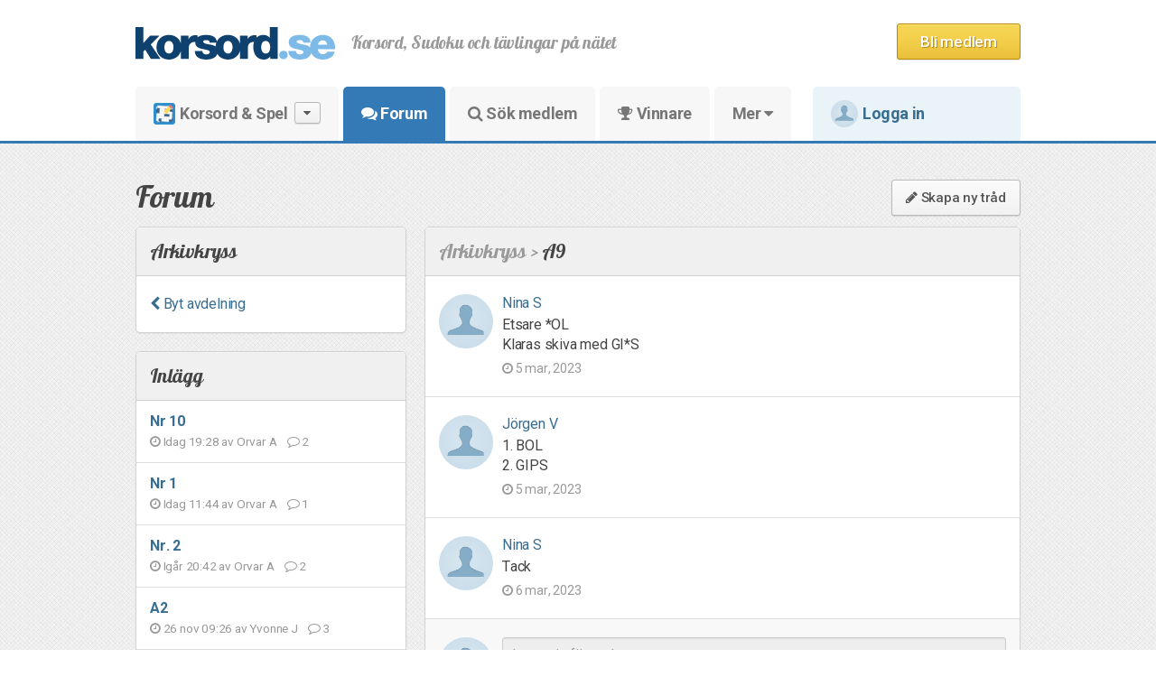

--- FILE ---
content_type: text/html; charset=utf-8
request_url: https://www.korsord.se/forum/1000004/arkivkryss/564109/a9
body_size: 61846
content:
<!doctype html>

<html>
<head>
    <!-- Google Tag Manager -->
    <script>
        (function (w, d, s, l, i) {
            w[l] = w[l] || []; w[l].push({
                'gtm.start':
                    new Date().getTime(), event: 'gtm.js'
            }); var f = d.getElementsByTagName(s)[0],
                j = d.createElement(s), dl = l != 'dataLayer' ? '&l=' + l : ''; j.async = true; j.src =
                    'https://www.googletagmanager.com/gtm.js?id=' + i + dl; f.parentNode.insertBefore(j, f);
        })(window, document, 'script', 'dataLayer', 'GTM-MLWD4N3');</script>
    <!-- End Google Tag Manager -->

    <script>
        (function () {/*

             Copyright The Closure Library Authors.
             SPDX-License-Identifier: Apache-2.0
*/
            'use strict'; var g = function (a) { var b = 0; return function () { return b < a.length ? { done: !1, value: a[b++] } : { done: !0 } } }, l = this || self, m = /^[\w+/_-]+[=]{0,2}$/, p = null, q = function () { }, r = function (a) {
                var b = typeof a; if ("object" == b) if (a) {
                    if (a instanceof Array) return "array"; if (a instanceof Object) return b; var c = Object.prototype.toString.call(a); if ("[object Window]" == c) return "object"; if ("[object Array]" == c || "number" == typeof a.length && "undefined" != typeof a.splice && "undefined" != typeof a.propertyIsEnumerable && !a.propertyIsEnumerable("splice")) return "array";
                    if ("[object Function]" == c || "undefined" != typeof a.call && "undefined" != typeof a.propertyIsEnumerable && !a.propertyIsEnumerable("call")) return "function"
                } else return "null"; else if ("function" == b && "undefined" == typeof a.call) return "object"; return b
            }, u = function (a, b) { function c() { } c.prototype = b.prototype; a.prototype = new c; a.prototype.constructor = a }; var v = function (a, b) { Object.defineProperty(l, a, { configurable: !1, get: function () { return b }, set: q }) }; var y = function (a, b) { this.b = a === w && b || ""; this.a = x }, x = {}, w = {}; var aa = function (a, b) { a.src = b instanceof y && b.constructor === y && b.a === x ? b.b : "type_error:TrustedResourceUrl"; if (null === p) b: { b = l.document; if ((b = b.querySelector && b.querySelector("script[nonce]")) && (b = b.nonce || b.getAttribute("nonce")) && m.test(b)) { p = b; break b } p = "" } b = p; b && a.setAttribute("nonce", b) }; var z = function () { return Math.floor(2147483648 * Math.random()).toString(36) + Math.abs(Math.floor(2147483648 * Math.random()) ^ +new Date).toString(36) }; var A = function (a, b) { b = String(b); "application/xhtml+xml" === a.contentType && (b = b.toLowerCase()); return a.createElement(b) }, B = function (a) { this.a = a || l.document || document }; B.prototype.appendChild = function (a, b) { a.appendChild(b) }; var C = function (a, b, c, d, e, f) { try { var k = a.a, h = A(a.a, "SCRIPT"); h.async = !0; aa(h, b); k.head.appendChild(h); h.addEventListener("load", function () { e(); d && k.head.removeChild(h) }); h.addEventListener("error", function () { 0 < c ? C(a, b, c - 1, d, e, f) : (d && k.head.removeChild(h), f()) }) } catch (n) { f() } }; var ba = l.atob("aHR0cHM6Ly93d3cuZ3N0YXRpYy5jb20vaW1hZ2VzL2ljb25zL21hdGVyaWFsL3N5c3RlbS8xeC93YXJuaW5nX2FtYmVyXzI0ZHAucG5n"), ca = l.atob("WW91IGFyZSBzZWVpbmcgdGhpcyBtZXNzYWdlIGJlY2F1c2UgYWQgb3Igc2NyaXB0IGJsb2NraW5nIHNvZnR3YXJlIGlzIGludGVyZmVyaW5nIHdpdGggdGhpcyBwYWdlLg=="), da = l.atob("RGlzYWJsZSBhbnkgYWQgb3Igc2NyaXB0IGJsb2NraW5nIHNvZnR3YXJlLCB0aGVuIHJlbG9hZCB0aGlzIHBhZ2Uu"), ea = function (a, b, c) { this.b = a; this.f = new B(this.b); this.a = null; this.c = []; this.g = !1; this.i = b; this.h = c }, F = function (a) {
                if (a.b.body && !a.g) {
                    var b =
                        function () { D(a); l.setTimeout(function () { return E(a, 3) }, 50) }; C(a.f, a.i, 2, !0, function () { l[a.h] || b() }, b); a.g = !0
                }
            }, D = function (a) {
                for (var b = G(1, 5), c = 0; c < b; c++) { var d = H(a); a.b.body.appendChild(d); a.c.push(d) } b = H(a); b.style.bottom = "0"; b.style.left = "0"; b.style.position = "fixed"; b.style.width = G(100, 110).toString() + "%"; b.style.zIndex = G(2147483544, 2147483644).toString(); b.style["background-color"] = I(249, 259, 242, 252, 219, 229); b.style["box-shadow"] = "0 0 12px #888"; b.style.color = I(0, 10, 0, 10, 0, 10); b.style.display =
                    "flex"; b.style["justify-content"] = "center"; b.style["font-family"] = "Roboto, Arial"; c = H(a); c.style.width = G(80, 85).toString() + "%"; c.style.maxWidth = G(750, 775).toString() + "px"; c.style.margin = "24px"; c.style.display = "flex"; c.style["align-items"] = "flex-start"; c.style["justify-content"] = "center"; d = A(a.f.a, "IMG"); d.className = z(); d.src = ba; d.style.height = "24px"; d.style.width = "24px"; d.style["padding-right"] = "16px"; var e = H(a), f = H(a); f.style["font-weight"] = "bold"; f.textContent = ca; var k = H(a); k.textContent = da; J(a,
                        e, f); J(a, e, k); J(a, c, d); J(a, c, e); J(a, b, c); a.a = b; a.b.body.appendChild(a.a); b = G(1, 5); for (c = 0; c < b; c++)d = H(a), a.b.body.appendChild(d), a.c.push(d)
            }, J = function (a, b, c) { for (var d = G(1, 5), e = 0; e < d; e++) { var f = H(a); b.appendChild(f) } b.appendChild(c); c = G(1, 5); for (d = 0; d < c; d++)e = H(a), b.appendChild(e) }, G = function (a, b) { return Math.floor(a + Math.random() * (b - a)) }, I = function (a, b, c, d, e, f) {
                return "rgb(" + G(Math.max(a, 0), Math.min(b, 255)).toString() + "," + G(Math.max(c, 0), Math.min(d, 255)).toString() + "," + G(Math.max(e, 0), Math.min(f,
                    255)).toString() + ")"
            }, H = function (a) { a = A(a.f.a, "DIV"); a.className = z(); return a }, E = function (a, b) { 0 >= b || null != a.a && 0 != a.a.offsetHeight && 0 != a.a.offsetWidth || (fa(a), D(a), l.setTimeout(function () { return E(a, b - 1) }, 50)) }, fa = function (a) { var b = a.c; var c = "undefined" != typeof Symbol && Symbol.iterator && b[Symbol.iterator]; b = c ? c.call(b) : { next: g(b) }; for (c = b.next(); !c.done; c = b.next())(c = c.value) && c.parentNode && c.parentNode.removeChild(c); a.c = []; (b = a.a) && b.parentNode && b.parentNode.removeChild(b); a.a = null }; var ia = function (a, b, c, d, e) { var f = ha(c), k = function (n) { n.appendChild(f); l.setTimeout(function () { f ? (0 !== f.offsetHeight && 0 !== f.offsetWidth ? b() : a(), f.parentNode && f.parentNode.removeChild(f)) : a() }, d) }, h = function (n) { document.body ? k(document.body) : 0 < n ? l.setTimeout(function () { h(n - 1) }, e) : b() }; h(3) }, ha = function (a) { var b = document.createElement("div"); b.className = a; b.style.width = "1px"; b.style.height = "1px"; b.style.position = "absolute"; b.style.left = "-10000px"; b.style.top = "-10000px"; b.style.zIndex = "-10000"; return b }; var K = {}, L = null; var M = function () { }, N = "function" == typeof Uint8Array, O = function (a, b) { a.b = null; b || (b = []); a.j = void 0; a.f = -1; a.a = b; a: { if (b = a.a.length) { --b; var c = a.a[b]; if (!(null === c || "object" != typeof c || Array.isArray(c) || N && c instanceof Uint8Array)) { a.g = b - a.f; a.c = c; break a } } a.g = Number.MAX_VALUE } a.i = {} }, P = [], Q = function (a, b) { if (b < a.g) { b += a.f; var c = a.a[b]; return c === P ? a.a[b] = [] : c } if (a.c) return c = a.c[b], c === P ? a.c[b] = [] : c }, R = function (a, b, c) { a.b || (a.b = {}); if (!a.b[c]) { var d = Q(a, c); d && (a.b[c] = new b(d)) } return a.b[c] };
            M.prototype.h = N ? function () {
                var a = Uint8Array.prototype.toJSON; Uint8Array.prototype.toJSON = function () {
                    var b; void 0 === b && (b = 0); if (!L) { L = {}; for (var c = "ABCDEFGHIJKLMNOPQRSTUVWXYZabcdefghijklmnopqrstuvwxyz0123456789".split(""), d = ["+/=", "+/", "-_=", "-_.", "-_"], e = 0; 5 > e; e++) { var f = c.concat(d[e].split("")); K[e] = f; for (var k = 0; k < f.length; k++) { var h = f[k]; void 0 === L[h] && (L[h] = k) } } } b = K[b]; c = []; for (d = 0; d < this.length; d += 3) {
                        var n = this[d], t = (e = d + 1 < this.length) ? this[d + 1] : 0; h = (f = d + 2 < this.length) ? this[d + 2] : 0; k = n >> 2; n = (n &
                            3) << 4 | t >> 4; t = (t & 15) << 2 | h >> 6; h &= 63; f || (h = 64, e || (t = 64)); c.push(b[k], b[n], b[t] || "", b[h] || "")
                    } return c.join("")
                }; try { return JSON.stringify(this.a && this.a, S) } finally { Uint8Array.prototype.toJSON = a }
            } : function () { return JSON.stringify(this.a && this.a, S) }; var S = function (a, b) { return "number" !== typeof b || !isNaN(b) && Infinity !== b && -Infinity !== b ? b : String(b) }; M.prototype.toString = function () { return this.a.toString() }; var T = function (a) { O(this, a) }; u(T, M); var U = function (a) { O(this, a) }; u(U, M); var ja = function (a, b) { this.c = new B(a); var c = R(b, T, 5); c = new y(w, Q(c, 4) || ""); this.b = new ea(a, c, Q(b, 4)); this.a = b }, ka = function (a, b, c, d) { b = new T(b ? JSON.parse(b) : null); b = new y(w, Q(b, 4) || ""); C(a.c, b, 3, !1, c, function () { ia(function () { F(a.b); d(!1) }, function () { d(!0) }, Q(a.a, 2), Q(a.a, 3), Q(a.a, 1)) }) }; var la = function (a, b) { V(a, "internal_api_load_with_sb", function (c, d, e) { ka(b, c, d, e) }); V(a, "internal_api_sb", function () { F(b.b) }) }, V = function (a, b, c) { a = l.btoa(a + b); v(a, c) }, W = function (a, b, c) { for (var d = [], e = 2; e < arguments.length; ++e)d[e - 2] = arguments[e]; e = l.btoa(a + b); e = l[e]; if ("function" == r(e)) e.apply(null, d); else throw Error("API not exported."); }; var X = function (a) { O(this, a) }; u(X, M); var Y = function (a) { this.h = window; this.a = a; this.b = Q(this.a, 1); this.f = R(this.a, T, 2); this.g = R(this.a, U, 3); this.c = !1 }; Y.prototype.start = function () { ma(); var a = new ja(this.h.document, this.g); la(this.b, a); na(this) };
            var ma = function () { var a = function () { if (!l.frames.googlefcPresent) if (document.body) { var b = document.createElement("iframe"); b.style.display = "none"; b.style.width = "0px"; b.style.height = "0px"; b.style.border = "none"; b.style.zIndex = "-1000"; b.style.left = "-1000px"; b.style.top = "-1000px"; b.name = "googlefcPresent"; document.body.appendChild(b) } else l.setTimeout(a, 5) }; a() }, na = function (a) {
                var b = Date.now(); W(a.b, "internal_api_load_with_sb", a.f.h(), function () {
                    var c; var d = a.b, e = l[l.btoa(d + "loader_js")]; if (e) {
                        e = l.atob(e);
                        e = parseInt(e, 10); d = l.btoa(d + "loader_js").split("."); var f = l; d[0] in f || "undefined" == typeof f.execScript || f.execScript("var " + d[0]); for (; d.length && (c = d.shift());)d.length ? f[c] && f[c] !== Object.prototype[c] ? f = f[c] : f = f[c] = {} : f[c] = null; c = Math.abs(b - e); c = 1728E5 > c ? 0 : c
                    } else c = -1; 0 != c && (W(a.b, "internal_api_sb"), Z(a, Q(a.a, 6)))
                }, function (c) { Z(a, c ? Q(a.a, 4) : Q(a.a, 5)) })
            }, Z = function (a, b) { a.c || (a.c = !0, a = new l.XMLHttpRequest, a.open("GET", b, !0), a.send()) }; (function (a, b) { l[a] = function (c) { for (var d = [], e = 0; e < arguments.length; ++e)d[e - 0] = arguments[e]; l[a] = q; b.apply(null, d) } })("__d3lUW8vwsKlB__", function (a) { "function" == typeof window.atob && (a = window.atob(a), a = new X(a ? JSON.parse(a) : null), (new Y(a)).start()) });
        }).call(this);

        window.__d3lUW8vwsKlB__("[base64]");
    </script>

    <title>Korsord, Sudoku och tävlingar på nätet</title>

    <meta name="keywords" content="Korsord, Sudoku, Krypto, Kryss, Sökord, Tävlingar, 100 år">

    <meta name="description" content="Lös korsord, sudoku och andra ordspel på nätet i din dator eller surfplatta. Tävla och vinn fina priser. Korsord fyller 100 år!">

    <meta name="author" content="Korsord Esse AB">

    <meta name="google-play-app" content="app-id=se.korsord.app">

    <link rel="apple-touch-icon" href="/images/android-app-logo.png">


    <link rel="stylesheet" href="/content/fonts/font-awesome-4.7.0/css/font-awesome.min.css" />

    <link href='//fonts.googleapis.com/css?family=Handlee&subset=latin,latin-ext' rel='stylesheet' type='text/css' />
    <link href='//fonts.googleapis.com/css?family=Lobster' rel='stylesheet' type='text/css'>
    <link href='//fonts.googleapis.com/css?family=Roboto+Slab:400,700,300' rel='stylesheet' type='text/css'>
    <link href="//fonts.googleapis.com/css?family=Roboto:400,500,700" rel="stylesheet">
    <link href="/css/roboto-black.css" rel="stylesheet" />
    <link href="/korsord.ico" rel="icon" type="image/x-icon" />
    <link rel="stylesheet" href="/Content/bootstrap-3.3.2/css/bootstrap.css" />

    <link rel="stylesheet" type="text/css" href="/combres.axd/siteCss/1276294013/"/>
    

    

    


    <script type="text/javascript" src="/combres.axd/jqueryJs/-1715172843/"></script>

    <script type="text/javascript" src="/combres.axd/siteTopJs/1862371760/"></script>
    <script src="/scripts/bootstrap.js"></script>

    

    <script src="/scripts/hammer.min.js"></script>

    <script src="/scripts/vue.js"></script>

    <script src="/scripts/axios.min.js"></script>
    <script src="/scripts/site/login.js?3"></script>

    <meta name="apple-mobile-web-app-capable" content="yes">

    <script type="text/javascript" src="/Scripts/helpers.js"></script>
    
        <meta name="viewport" content="width=device-width, user-scalable=yes" />

    <meta http-equiv="Content-Type" content="text/html; charset=UTF-8" />
    <script type="text/javascript">
		var isMobile = false;
    	var serverUrl = "https://www.korsord.se";
    	var isAuthenticated = false;
    </script>



    
    
    



    
    <script>
        (function (h, o, t, j, a, r) {
            h.hj = h.hj || function () { (h.hj.q = h.hj.q || []).push(arguments) };
            h._hjSettings = { hjid: 314137, hjsv: 5 };
            a = o.getElementsByTagName('head')[0];
            r = o.createElement('script'); r.async = 1;
            r.src = t + h._hjSettings.hjid + j + h._hjSettings.hjsv;
            a.appendChild(r);
        })(window, document, '//static.hotjar.com/c/hotjar-', '.js?sv=');
    </script>
    


    

    <script async='async' src='https://www.googletagservices.com/tag/js/gpt.js'></script>
    <script>
        var googletag = googletag || {};
        googletag.cmd = googletag.cmd || [];
        var bottomAdTag;
    </script>

    

    


    


    <script src='https://www.google.com/recaptcha/api.js'></script>
    

</head>


<body>
    <!-- Google Tag Manager (noscript) -->
    <noscript>
        <iframe src="https://www.googletagmanager.com/ns.html?id=GTM-MLWD4N3"
                height="0" width="0" style="display:none;visibility:hidden"></iframe>
    </noscript>
    <!-- End Google Tag Manager (noscript) -->

    


    
    <script>
        (function(i,s,o,g,r,a,m){i['GoogleAnalyticsObject']=r;i[r]=i[r]||function(){
            (i[r].q=i[r].q||[]).push(arguments)},i[r].l=1*new Date();a=s.createElement(o),
            m=s.getElementsByTagName(o)[0];a.async=1;a.src=g;m.parentNode.insertBefore(a,m)
        })(window,document,'script','https://www.google-analytics.com/analytics.js','ga');

        ga('create', 'UA-37430890-1', 'auto');

        
        ga("set", "dimension1", "Ej inloggad");
        

        ga('send', 'pageview');

    </script>
    




    <div id="tip-holder">
        <span></span>
        <div class="arrow"></div>
    </div>
    <div id="alert-wrap">
        <div id="alert">
            <div class="msg green">
                <div class="icon"></div>
                <p></p>
                <a href="javascript:;" class="cancel-icon"></a>
            </div>
        </div>
    </div>
    <script type="text/javascript">
	    cssAlert('', '');
    </script>

    <div class="top" id="site-header">


       



<script>
    var _loginModalCloseHandlers = [];
    function onLoginModalClose(handler) {
        _loginModalCloseHandlers.push(handler);
    }

    function removeLoginModalCloseHandler(handler) {
        _loginModalCloseHandlers = _loginModalCloseHandlers.filter(function (x) { return x != handler });
    }

    jQuery(document).ready(function () {

        //Show Login Modal
        $('.show-login-modal').click(function (e) {
            e.preventDefault();
            if (location.pathname == "/medlem/logga-in") {
                location.reload();
                return;
            }
            if (location.pathname == "/medlem/glomt-losenord") {
                location.href = "/medlem/logga-in";
                return;
            }
            $('.site-overlay').fadeIn('fast');
            $('.modal-login').fadeIn('fast');

        });

        //Hide Login Modal
        $('.site-overlay, .hide-login-modal').click(function (e) {
            $('.site-overlay').fadeOut();
            $('.modal-login').fadeOut();
            for (var i = 0; i < _loginModalCloseHandlers.length; i++) {
                _loginModalCloseHandlers[i]();
            }
        });

    });
</script>


<style>

    .modal-login {
        display: none;
        padding: 35px 35px 50px;
        left: 50%;
        transform: translate(-50%, 25%);
        font-size: 17px;
        border-radius: 4px;
        width: 640px;
        background: #FFF;
        position: absolute;
        z-index: 10000;
    }

        .modal-login h1 {
            margin-bottom: 20px;
        }

        .modal-login .form-control {
            font-size: 18px;
            margin: 4px 0px 12px;
            height: 40px;
        }

        .modal-login .btn {
            font-size: 18px;
            margin-top: 15px;
            font-weight: bold;
            height: 48px;
            line-height: 48px;
        }

        .modal-login label {
            margin-top: -3px;
            cursor: pointer;
        }

        .modal-login input[type="checkbox"] {
            cursor: pointer;
        }


        .modal-login .hide-login-modal {
            float: right;
            color: #999;
            font-size: 20px;
            padding: 5px;
            cursor: pointer
        }

            .modal-login .hide-login-modal:hover {
                color: #777;
            }
</style>



    <div class="modal-login">
        <i class="fa fa-times hide-login-modal"></i>

        <h1>Logga in</h1>
        <form method="post" action="/medlem/logga-in?returnUrl=%2fforum%2f1000004%2farkivkryss%2f564109%2fa9">
            E-post eller användarnamn
            <input type="text" name="username" class="form-control" autocomplete="username" />

            Lösenord
            <input type="password" name="password" class="form-control" style="margin-bottom: 15px;" autocomplete="current-password" />

            <a href="/medlem/glomt-losenord" class="pull-right">Glömt lösenordet?</a>

            <label><input type="checkbox" id="check-forgot" name="rememberMe" /> Kom ihåg mig</label>

            <input type="submit" class="btn blue btn-block" value="Logga in" />
        </form>
    </div>


<div class="header clearfix">
    <div class="center">


            <a href="/bli/medlem" id="user-register" class="btn orange btn-signup"><span>Bli medlem</span></a>

        <a href="" id="mobile-site-nav-toggle" class="mobile-nav-toggle">
            <i class="fa fa-fw fa-bars"></i>
        </a>

        <a href="" id="mobile-user-nav-toggle" class="mobile-nav-toggle">
            <i class="fa fa-fw fa-user-circle"></i>

        </a>

        


        <a href="/" class="logo"><img src="/images/app-logo.png" class="desktop-hidden app-icon" /> <img src="/Images/korsord-logo-black.png?" alt="Korsord.se" title="Korsord.se" /></a>
        <h1>Korsord, Sudoku och tävlingar på nätet</h1>



    </div>
</div>

<div class="header-menu">

    <div class="center">

        <ul class="header-menu-items">
            <li class="game-nav"><a href="/korsord" ><img src="/images/app-logo.png" class="logo" /> Korsord & Spel<span class="game-shortcuts-button"><i class="fa fa-caret-down"></i></span></a></li>
            <li><a href="/forum"  class="selected"><i class="fa fa-comments"></i> Forum</a></li>
            <li><a href="/medlemmar" ><i class="fa fa-search"></i> Sök medlem</a></li>
            <li><a href="/vinnare" ><i class="fa fa-trophy"></i> Vinnare</a></li>

            <li class="dropdown">
                <a href="" data-toggle="dropdown"    >Mer <i class="fa fa-caret-down"></i></a>
                <ul class="dropdown-menu dropdown-menu">
                    <li><a href="/support" >Frågor & svar</a></li>
                    <li><a href="/om-oss/konstruktorer" >Bli konstruktör</a></li>
                    <li><a href="/om-oss" >Om korsord.se</a></li>
                    <li><a href="/support/kontakt" >Kontakt</a></li>
                    <li><a href="/korsord-till-tryck" >Korsord & ordspel till tryck</a></li>
                </ul>
            </li>

                <li class="user-menu">
                    <a href="" class="show-login-modal">
                        <img src="/images/user-photo.jpg" class="user-photo">
                        Logga in
                    </a>
                </li>


        </ul>

    </div>
</div>

<script>

    jQuery(document).ready(function () {


        function mobileSiteNav(action) {
            var navWidth = $('.mobile-site-nav').width();

            if (action == 'show') {
                $('.mobile-site-nav').animate({
                    left: "0",
                }, 200);
                $('.site-overlay').fadeIn('fast');
                $('html, body').addClass('noscroll');
            } else {
                $('.mobile-site-nav').animate({
                    left: "-" + navWidth + "px",
                }, 200);
                $('.site-overlay').fadeOut();
                $('html, body').removeClass('noscroll');
            }

        }

        //Show Nav
        $('#mobile-site-nav-toggle').click(function (e) {
            e.preventDefault();
            mobileSiteNav('show');
        });

        //Hide Nav
        $('.site-overlay, .close-mobile-navs').click(function (e) {
            mobileSiteNav('hide');
        });



        //Touch events, http://hammerjs.github.io/getting-started/
        //var myElement = document.body;
        var myElement = document.getElementsByClassName("mobile-site-nav")[0]

        // Hammer instance
        // by default, it only adds horizontal recognizers
        var mc = new Hammer(myElement);

        // listen to events...
        mc.on("swipeleft swiperight", function (ev) {
            if (ev.type == "swipeleft") {
                //left
                mobileSiteNav('hide');
            } else {
                //right
                mobileSiteNav('show');
            }
        });




        function mobileUserNav(action) {
            var navWidth = $('.mobile-user-nav').width();

            if (action == 'show') {
                $('.mobile-user-nav').animate({
                    right: 0,
                }, 200);
                $('.site-overlay').fadeIn('fast');
                $('html, body').addClass('noscroll');
            } else {
                $('.mobile-user-nav').animate({
                    right: "-" + navWidth + "px",
                }, 200);
                $('.site-overlay').fadeOut();
                $('html, body').removeClass('noscroll');
            }

        }


        //Show UserNav
        $('#mobile-user-nav-toggle').click(function (e) {
            e.preventDefault();
            mobileUserNav('show');
        });

        //Hide UserNav
        $('.site-overlay, .close-mobile-navs').click(function (e) {
            mobileUserNav('hide');
        });


        var myElement = document.getElementsByClassName("mobile-user-nav")[0]

        // Hammer instance
        // by default, it only adds horizontal recognizers
        var mc = new Hammer(myElement);

        // listen to events...
        mc.on("swipeleft swiperight", function (ev) {
            if (ev.type == "swipeleft") {
                //left
                mobileUserNav('show');
            } else {
                //right
                mobileUserNav('hide');
            }
        });

    });
</script>




<div class="mobile-nav mobile-site-nav" style="display:none;">
    <i class="fa fa-times close-mobile-navs"></i>

    <ul>
        <li>
            <a href="/korsord" >
                <svg xmlns="http://www.w3.org/2000/svg" viewBox="0 0 134.3 134.3"><path fill="none" d="M90.6 11l-3.1 35.5L51 43.3l3.1-35.5zM84 87l-36.6-3.2 3.2-36.5 36.5 3.2zM91 51l35.5 3-3.2 36.5L88 87.4zM11 44l35.6 3-3.2 36.5-35.6-3.1zM44 123.4l3.2-35.6L83.6 91l-3.1 35.6z" /><path d="M94.9 7.4l-4-.4-36.4-3.2-4-.3L10.8 0 7.3 39.6l-.3 4L3.8 80l-.4 4L0 123.5l39.7 3.5 4 .3 36.4 3.2 4 .4 39.4 3.4 10.8-123.5L95 7.4zM91 50.9l35.4 3.1-3.1 36.4-35.5-3L91 50.8zm-7.2 36l-36.4-3.1 3.2-36.4L87 50.6 83.9 87zm6.6-76l-3 35.7L51 43.4l3.1-35.6L90.5 11zM11 44L46.7 47l-3.2 36.4-35.7-3L11 43.8zm33 79.5l3.1-35.6L83.6 91l-3.2 35.6-36.4-3.2z" /></svg>
                Korsord & Spel
            </a>
        </li>
        <li><a href="/forum"  class="selected"><i class="fa fa-comments fa-fw"></i> Forum</a></li>
        <li><a href="/medlemmar" ><i class="fa fa-search fa-fw"></i> Sök medlem</a></li>
        <li><a href="/vinnare" ><i class="fa fa-trophy fa-fw"></i> Vinnare</a></li>
        <li><a href="/support" ><i class="fa fa-life-ring fa-fw"></i> Frågor & svar</a></li>
    </ul>


    <ul class="more-navigation">
        <li><a href="/korsord-till-tryck" ><i class="fa fa-newspaper-o fa-fw"></i> Korsord & ordspel till tryck</a></li>
        <li><a href="/om-oss/konstruktorer" ><i class="fa fa-pencil-square-o fa-fw"></i> Bli konstruktör</a></li>
        <li><a href="/om-oss" ><i class="fa fa-info-circle fa-fw"></i> Om korsord.se</a></li>
        <li><a href="/support/kontakt" ><i class="fa fa-phone fa-fw"></i> Kontakt</a></li>
    </ul>
</div>




<div class="mobile-nav mobile-user-nav" style="display:none;">

    <i class="fa fa-times close-mobile-navs"></i>


        <div class="profile">
            <img src="/images/user-photo.jpg?width=120&height=120&mode=crop&scale=both" class="photo">
            <p class="user">
                <b>Gäst</b>
            </p>
            <small class="not-logged-in">Ej inloggad</small>
            <div class="actions">
                <a href="/medlem/logga-in" class="btn">Logga in</a>
                <a href="/bli/medlem" class="btn pink">Bli medlem</a>
            </div>
        </div>




</div>






<div class="site-overlay" style="display:none;"></div>



    </div>

    
    <div id="game-shortcuts">
    <img id="game-shortcuts-close" src="/Images/top/cancel.gif" />
    <div class="game-categories center clearfix">
            <div class="category ">

                <ul>
                    <li><p class="text-free"><b title="F&#246;r alla medlemmar">Gratiskryss</b></p></li>
                        <li>
                            <a class="status-0" href="/korsord/83587" title="">



                                L&#228;tta krysset
                            </a>

                        </li>
                        <li>
                            <a class="status-0" href="/korsord/84004" title="">



                                Po&#228;ngsudoku v.49
                            </a>

                        </li>
                        <li>
                            <a class="status-0" href="/korsord/84056" title="">



                                Sudoku v.49
                            </a>

                        </li>
                                            <li><a href="/2048">Förströelsespel - 2048</a></li>
                </ul>
                    <ul class="p-t-20">
                        <li><p class="text-free"><b title="">Kryss i Sveriges Radio</b></p></li>
                        
                        <li><a href="https://sverigesradio.se/sida/artikel.aspx?programid=2078&artikel=723047" target="_blank">P4 Melodikrysset</a></li>
                    </ul>
                    <ul class="p-t-20">
                        <li><p class="text-free"><b title="">Kryss på Folkspel.se</b></p></li>
                        <li><a href="https://www.korsord.se/folkspel-storakrysset/" target="_blank">Stora krysset</a></li>
                        <li><a href="https://www.korsord.se/folkspel-lillakrysset/" target="_blank">Lilla krysset</a></li>
                    </ul>
            </div>
            <div class="category 180">

                <ul>
                    <li><p class="text-gold"><b title="Endast f&#246;r Guldmedlemmar">Veckokryss</b></p></li>
                        <li>
                            <a class="status-0" href="/korsord/88052" title="">



                                K&amp;T Siffror v.49
                            </a>

                        </li>
                        <li>
                            <a class="status-0" href="/korsord/88105" title="">



                                Kors &amp; Tv&#228;rs v.49
                            </a>

                        </li>
                        <li>
                            <a class="status-0" href="/korsord/83888" title="">



                                Krypto v.49
                            </a>

                        </li>
                        <li>
                            <a class="status-0" href="/korsord/83571" title="">



                                L&#246;rdagskryss v.48
                            </a>

                        </li>
                        <li>
                            <a class="status-0" href="/korsord/87997" title="">



                                M&#229;ndagskryss v.49
                            </a>

                        </li>
                        <li>
                            <a class="status-0" href="/korsord/83720" title="">



                                Onsdagskryss v.49
                            </a>

                        </li>
                        <li>
                            <a class="status-0" href="/korsord/83472" title="">



                                S&#246;kOrd v.49
                            </a>

                        </li>
                        <li>
                            <a class="status-0" href="/korsord/83952" title="">



                                Tanken&#246;t v.49
                            </a>

                        </li>
                                    </ul>
            </div>
            <div class="category ">

                <ul>
                    <li><p class="text-gold"><b title="Endast f&#246;r Guldmedlemmar">Decemberkryss</b></p></li>
                        <li>
                            <a class="status-0" href="/korsord/83523" title="">



                                Filmkrysset
                            </a>

                        </li>
                        <li>
                            <a class="status-0" href="/korsord/83635" title="">



                                Historiekrysset
                            </a>

                        </li>
                        <li>
                            <a class="status-0" href="/korsord/83659" title="">



                                Hus- &amp; Hemkrysset
                            </a>

                        </li>
                        <li>
                            <a class="status-0" href="/korsord/84181" title="">



                                Japanskt korsord
                            </a>

                        </li>
                        <li>
                            <a class="status-0" href="/korsord/88112" title="">



                                Julkrysset
                            </a>

                        </li>
                        <li>
                            <a class="status-0" href="/korsord/83411" title="">



                                Kryptokrysset
                            </a>

                        </li>
                        <li>
                            <a class="status-0" href="/korsord/83499" title="">



                                K&#228;ndiskrysset
                            </a>

                        </li>
                        <li>
                            <a class="status-0" href="/korsord/83671" title="">



                                Lilla krysset
                            </a>

                        </li>
                        <li>
                            <a class="status-0" href="/korsord/83599" title="">



                                Matkrysset
                            </a>

                        </li>
                        <li>
                            <a class="status-0" href="/korsord/83735" title="">



                                M&#229;nadskrysset
                            </a>

                        </li>
                        <li>
                            <a class="status-0" href="/korsord/83647" title="">



                                Naturkrysset
                            </a>

                        </li>
                        <li>
                            <a class="status-0" href="/korsord/83511" title="">



                                N&#246;jeskrysset
                            </a>

                        </li>
                        <li>
                            <a class="status-0" href="/korsord/83487" title="">



                                Resekrysset
                            </a>

                        </li>
                        <li>
                            <a class="status-0" href="/korsord/83423" title="">



                                Sportkrysset
                            </a>

                        </li>
                        <li>
                            <a class="status-0" href="/korsord/83623" title="">



                                Sv&#229;ra krysset
                            </a>

                        </li>
                        <li>
                            <a class="status-0" href="/korsord/83611" title="">



                                Tr&#228;dg&#229;rdskrysset
                            </a>

                        </li>
                                    </ul>
            </div>
            <div class="category 150">

                <ul>
                    <li><p class="text-gold"><b title="Endast f&#246;r Guldmedlemmar">Arkivkryss</b></p></li>
                        <li>
                            <a class="status-0" href="/korsord/87942" title="">



                                Arkivkryss 1
                            </a>

                        </li>
                        <li>
                            <a class="status-0" href="/korsord/87943" title="">



                                Arkivkryss 2
                            </a>

                        </li>
                        <li>
                            <a class="status-0" href="/korsord/87944" title="">



                                Arkivkryss 3
                            </a>

                        </li>
                        <li>
                            <a class="status-0" href="/korsord/87945" title="">



                                Arkivkryss 4
                            </a>

                        </li>
                        <li>
                            <a class="status-0" href="/korsord/87946" title="">



                                Arkivkryss 5
                            </a>

                        </li>
                        <li>
                            <a class="status-0" href="/korsord/87947" title="">



                                Arkivkryss 6
                            </a>

                        </li>
                        <li>
                            <a class="status-0" href="/korsord/87948" title="">



                                Arkivkryss 7
                            </a>

                        </li>
                        <li>
                            <a class="status-0" href="/korsord/87949" title="">



                                Arkivkryss 8
                            </a>

                        </li>
                        <li>
                            <a class="status-0" href="/korsord/87950" title="">



                                Arkivkryss 9
                            </a>

                        </li>
                        <li>
                            <a class="status-0" href="/korsord/87951" title="">



                                Arkivkryss 10
                            </a>

                        </li>
                                    </ul>
            </div>
            <div class="category 150">

                <ul>
                    <li><p class="text-gold"><b title="Endast f&#246;r Guldmedlemmar">Sudoku 5 dec</b></p></li>
                        <li>
                            <a class="status-0" href="/korsord/86345" title="">



                                Busenkelt
                            </a>

                        </li>
                        <li>
                            <a class="status-0" href="/korsord/86710" title="">



                                L&#228;tt
                            </a>

                        </li>
                        <li>
                            <a class="status-0" href="/korsord/87075" title="">



                                Medel
                            </a>

                        </li>
                        <li>
                            <a class="status-0" href="/korsord/87440" title="">



                                Sv&#229;rt
                            </a>

                        </li>
                        <li>
                            <a class="status-0" href="/korsord/87805" title="">



                                V&#228;ldigt sv&#229;rt
                            </a>

                        </li>
                                    </ul>
            </div>
            <div class="category 150">

                <ul>
                    <li><p class="text-gold"><b title="Endast f&#246;r Guldmedlemmar">Kakuro 5 dec</b></p></li>
                        <li>
                            <a class="status-0" href="/korsord/84885" title="">



                                Lilla
                            </a>

                        </li>
                        <li>
                            <a class="status-0" href="/korsord/84520" title="">



                                L&#228;tt
                            </a>

                        </li>
                        <li>
                            <a class="status-0" href="/korsord/85250" title="">



                                Medel
                            </a>

                        </li>
                        <li>
                            <a class="status-0" href="/korsord/85980" title="">



                                Sv&#229;rt
                            </a>

                        </li>
                        <li>
                            <a class="status-0" href="/korsord/85615" title="">



                                Stora
                            </a>

                        </li>
                                    </ul>
            </div>
    </div>
</div>
    


    <div id="content">
        <div class="center content forum thread">


    <a class="btn pull-right mobile-hidden" href="/forum/skriv"><i class="fa fa-pencil"></i> Skapa ny tråd</a>
    <h1>Forum</h1>



    <div class="left-col">
        <div class="box">
    <div class="box-header">
        <h2>Arkivkryss</h2>
    </div>
    <div class="box-content">
        
        <a href="/forum"><i class="fa fa-chevron-left"></i> Byt avdelning</a>
    </div>
</div>
        <div class="box">
    <div class="box-header">
        <h2>Inlägg</h2>
    </div>
    <ul class="posts">
            <li class="">
                <a href="/forum/1000004/arkivkryss/617698/nr-10">Nr 10</a>
                <br /><span class="small text-muted"><i class="fa fa-clock-o"></i> Idag 19:28 av <a href="/medlem/33037/orvar-a" class="text-muted">Orvar A</a> &nbsp;&nbsp; <i class="fa fa-comment-o"></i> 2</span>
            </li>
            <li class="">
                <a href="/forum/1000004/arkivkryss/617659/nr-1">Nr 1</a>
                <br /><span class="small text-muted"><i class="fa fa-clock-o"></i> Idag 11:44 av <a href="/medlem/33037/orvar-a" class="text-muted">Orvar A</a> &nbsp;&nbsp; <i class="fa fa-comment-o"></i> 1</span>
            </li>
            <li class="">
                <a href="/forum/1000004/arkivkryss/617639/nr-2">Nr. 2</a>
                <br /><span class="small text-muted"><i class="fa fa-clock-o"></i> Ig&#229;r 20:42 av <a href="/medlem/33037/orvar-a" class="text-muted">Orvar A</a> &nbsp;&nbsp; <i class="fa fa-comment-o"></i> 2</span>
            </li>
            <li class="">
                <a href="/forum/1000004/arkivkryss/617207/a2">A2</a>
                <br /><span class="small text-muted"><i class="fa fa-clock-o"></i> 26 nov 09:26 av <a href="/medlem/72504/yvonne-j" class="text-muted">Yvonne J</a> &nbsp;&nbsp; <i class="fa fa-comment-o"></i> 3</span>
            </li>
            <li class="">
                <a href="/forum/1000004/arkivkryss/617180/a2">A2</a>
                <br /><span class="small text-muted"><i class="fa fa-clock-o"></i> 25 nov 12:21 av <a href="/medlem/72504/yvonne-j" class="text-muted">Yvonne J</a> &nbsp;&nbsp; <i class="fa fa-comment-o"></i> 3</span>
            </li>
            <li class="">
                <a href="/forum/1000004/arkivkryss/617097/arkivkryss-7">Arkivkryss 7</a>
                <br /><span class="small text-muted"><i class="fa fa-clock-o"></i> 23 nov 10:30 av <a href="/medlem/311850/margareta-k" class="text-muted">Margareta K</a> &nbsp;&nbsp; <i class="fa fa-comment-o"></i> 2</span>
            </li>
            <li class="">
                <a href="/forum/1000004/arkivkryss/617090/arkivkryss-6">Arkivkryss 6</a>
                <br /><span class="small text-muted"><i class="fa fa-clock-o"></i> 22 nov 14:06 av <a href="/medlem/335811/gunilla-b" class="text-muted">Gunilla B</a> &nbsp;&nbsp; <i class="fa fa-comment-o"></i> 2</span>
            </li>
            <li class="">
                <a href="/forum/1000004/arkivkryss/617003/a2">A2</a>
                <br /><span class="small text-muted"><i class="fa fa-clock-o"></i> 19 nov 11:46 av <a href="/medlem/270621/britt-marie-e" class="text-muted">Britt-Marie E</a> &nbsp;&nbsp; <i class="fa fa-comment-o"></i> 2</span>
            </li>
            <li class="">
                <a href="/forum/1000004/arkivkryss/617002/a2">A2</a>
                <br /><span class="small text-muted"><i class="fa fa-clock-o"></i> 19 nov 11:44 av <a href="/medlem/270621/britt-marie-e" class="text-muted">Britt-Marie E</a> &nbsp;&nbsp; <i class="fa fa-comment-o"></i> 2</span>
            </li>
            <li class="">
                <a href="/forum/1000004/arkivkryss/616987/6">6</a>
                <br /><span class="small text-muted"><i class="fa fa-clock-o"></i> 18 nov 21:36 av <a href="/medlem/319729/birgitta-o" class="text-muted">Birgitta O</a> &nbsp;&nbsp; <i class="fa fa-comment-o"></i> 2</span>
            </li>
            <li class="">
                <a href="/forum/1000004/arkivkryss/616943/a4">A4</a>
                <br /><span class="small text-muted"><i class="fa fa-clock-o"></i> 17 nov 05:59 av <a href="/medlem/303128/maria-s" class="text-muted">Maria S</a> &nbsp;&nbsp; <i class="fa fa-comment-o"></i> 1</span>
            </li>
            <li class="">
                <a href="/forum/1000004/arkivkryss/616939/a1">A1</a>
                <br /><span class="small text-muted"><i class="fa fa-clock-o"></i> 16 nov 21:40 av <a href="/medlem/339461/magnus-n" class="text-muted">Magnus N</a> &nbsp;&nbsp; <i class="fa fa-comment-o"></i> 3</span>
            </li>
            <li class="">
                <a href="/forum/1000004/arkivkryss/616820/arkivkryss-2">Arkivkryss 2</a>
                <br /><span class="small text-muted"><i class="fa fa-clock-o"></i> 12 nov 10:38 av <a href="/medlem/110131/rolf-h" class="text-muted">Rolf H</a> &nbsp;&nbsp; <i class="fa fa-comment-o"></i> 2</span>
            </li>
            <li class="">
                <a href="/forum/1000004/arkivkryss/616797/arkiv-1">ARKIV 1</a>
                <br /><span class="small text-muted"><i class="fa fa-clock-o"></i> 12 nov 02:15 av <a href="/medlem/308708/robert-h" class="text-muted">Robert H</a> &nbsp;&nbsp; <i class="fa fa-comment-o"></i> 1</span>
            </li>
            <li class="">
                <a href="/forum/1000004/arkivkryss/616793/a-6">a 6</a>
                <br /><span class="small text-muted"><i class="fa fa-clock-o"></i> 11 nov 22:45 av <a href="/medlem/235760/raija-t" class="text-muted">Raija T</a> &nbsp;&nbsp; <i class="fa fa-comment-o"></i> 2</span>
            </li>
            <li class="">
                <a href="/forum/1000004/arkivkryss/616764/arkiv-6">Arkiv 6</a>
                <br /><span class="small text-muted"><i class="fa fa-clock-o"></i> 11 nov 14:02 av <a href="/medlem/135532/christina-j" class="text-muted">Christina J</a> &nbsp;&nbsp; <i class="fa fa-comment-o"></i> 1</span>
            </li>
            <li class="">
                <a href="/forum/1000004/arkivkryss/616721/a-2">A 2</a>
                <br /><span class="small text-muted"><i class="fa fa-clock-o"></i> 10 nov 17:03 av <a href="/medlem/40156/sten-h" class="text-muted">Sten H</a> &nbsp;&nbsp; <i class="fa fa-comment-o"></i> 1</span>
            </li>
            <li class="">
                <a href="/forum/1000004/arkivkryss/616717/arkiv-6">Arkiv 6</a>
                <br /><span class="small text-muted"><i class="fa fa-clock-o"></i> 10 nov 16:15 av <a href="/medlem/135532/christina-j" class="text-muted">Christina J</a> &nbsp;&nbsp; <i class="fa fa-comment-o"></i> 1</span>
            </li>
            <li class="">
                <a href="/forum/1000004/arkivkryss/616691/a1">A1</a>
                <br /><span class="small text-muted"><i class="fa fa-clock-o"></i> 10 nov 05:51 av <a href="/medlem/303128/maria-s" class="text-muted">Maria S</a> &nbsp;&nbsp; <i class="fa fa-comment-o"></i> 3</span>
            </li>
            <li class="">
                <a href="/forum/1000004/arkivkryss/616651/a-2">A 2</a>
                <br /><span class="small text-muted"><i class="fa fa-clock-o"></i> 9 nov 09:29 av <a href="/medlem/40156/sten-h" class="text-muted">Sten H</a> &nbsp;&nbsp; <i class="fa fa-comment-o"></i> 5</span>
            </li>
            <li class="">
                <a href="/forum/1000004/arkivkryss/616650/a-2">a 2</a>
                <br /><span class="small text-muted"><i class="fa fa-clock-o"></i> 9 nov 09:18 av <a href="/medlem/235760/raija-t" class="text-muted">Raija T</a> &nbsp;&nbsp; <i class="fa fa-comment-o"></i> 5</span>
            </li>
            <li class="">
                <a href="/forum/1000004/arkivkryss/616640/a-2">a 2</a>
                <br /><span class="small text-muted"><i class="fa fa-clock-o"></i> 8 nov 20:30 av <a href="/medlem/235760/raija-t" class="text-muted">Raija T</a> &nbsp;&nbsp; <i class="fa fa-comment-o"></i> 2</span>
            </li>
            <li class="">
                <a href="/forum/1000004/arkivkryss/616633/a-2">A 2</a>
                <br /><span class="small text-muted"><i class="fa fa-clock-o"></i> 8 nov 18:58 av <a href="/medlem/40156/sten-h" class="text-muted">Sten H</a> &nbsp;&nbsp; <i class="fa fa-comment-o"></i> 2</span>
            </li>
            <li class="">
                <a href="/forum/1000004/arkivkryss/616625/nr-2">Nr 2</a>
                <br /><span class="small text-muted"><i class="fa fa-clock-o"></i> 8 nov 18:18 av <a href="/medlem/33037/orvar-a" class="text-muted">Orvar A</a> &nbsp;&nbsp; <i class="fa fa-comment-o"></i> 4</span>
            </li>
            <li class="">
                <a href="/forum/1000004/arkivkryss/616618/a2">A2</a>
                <br /><span class="small text-muted"><i class="fa fa-clock-o"></i> 8 nov 17:23 av <a href="/medlem/342233/roland-s" class="text-muted">Roland S</a> &nbsp;&nbsp; <i class="fa fa-comment-o"></i> 1</span>
            </li>
            <li class="">
                <a href="/forum/1000004/arkivkryss/616611/a2">A2</a>
                <br /><span class="small text-muted"><i class="fa fa-clock-o"></i> 8 nov 15:21 av <a href="/medlem/348498/mari-a" class="text-muted">Mari A</a> &nbsp;&nbsp; <i class="fa fa-comment-o"></i> 3</span>
            </li>
            <li class="">
                <a href="/forum/1000004/arkivkryss/616607/nr-2">Nr 2</a>
                <br /><span class="small text-muted"><i class="fa fa-clock-o"></i> 8 nov 14:11 av <a href="/medlem/33037/orvar-a" class="text-muted">Orvar A</a> &nbsp;&nbsp; <i class="fa fa-comment-o"></i> 1</span>
            </li>
            <li class="">
                <a href="/forum/1000004/arkivkryss/616596/a2">A2</a>
                <br /><span class="small text-muted"><i class="fa fa-clock-o"></i> 8 nov 12:14 av <a href="/medlem/338846/ada-d" class="text-muted">Ada D</a> &nbsp;&nbsp; <i class="fa fa-comment-o"></i> 3</span>
            </li>
            <li class="">
                <a href="/forum/1000004/arkivkryss/616587/arkiv-kryss-2-med-batar-pa-bil">arkiv kryss 2 med b&#229;tar p&#229; bil</a>
                <br /><span class="small text-muted"><i class="fa fa-clock-o"></i> 8 nov 11:35 av <a href="/medlem/165321/per-inge-l" class="text-muted">Per-Inge L</a> &nbsp;&nbsp; <i class="fa fa-comment-o"></i> 5</span>
            </li>
            <li class="">
                <a href="/forum/1000004/arkivkryss/616573/arkivkryss-3">Arkivkryss 3</a>
                <br /><span class="small text-muted"><i class="fa fa-clock-o"></i> 8 nov 09:29 av <a href="/medlem/311850/margareta-k" class="text-muted">Margareta K</a> &nbsp;&nbsp; <i class="fa fa-comment-o"></i> 4</span>
            </li>
            <li class="">
                <a href="/forum/1000004/arkivkryss/616567/a2">A2</a>
                <br /><span class="small text-muted"><i class="fa fa-clock-o"></i> 8 nov 08:04 av <a href="/medlem/342233/roland-s" class="text-muted">Roland S</a> &nbsp;&nbsp; <i class="fa fa-comment-o"></i> 4</span>
            </li>
            <li class="">
                <a href="/forum/1000004/arkivkryss/616548/nr-2">Nr 2</a>
                <br /><span class="small text-muted"><i class="fa fa-clock-o"></i> 7 nov 19:12 av <a href="/medlem/33037/orvar-a" class="text-muted">Orvar A</a> &nbsp;&nbsp; <i class="fa fa-comment-o"></i> 1</span>
            </li>
            <li class="">
                <a href="/forum/1000004/arkivkryss/616542/nr-2">Nr 2</a>
                <br /><span class="small text-muted"><i class="fa fa-clock-o"></i> 7 nov 17:08 av <a href="/medlem/33037/orvar-a" class="text-muted">Orvar A</a> &nbsp;&nbsp; <i class="fa fa-comment-o"></i> 3</span>
            </li>
            <li class="">
                <a href="/forum/1000004/arkivkryss/616534/a-9">A 9</a>
                <br /><span class="small text-muted"><i class="fa fa-clock-o"></i> 7 nov 14:06 av <a href="/medlem/40156/sten-h" class="text-muted">Sten H</a> &nbsp;&nbsp; <i class="fa fa-comment-o"></i> 1</span>
            </li>
            <li class="">
                <a href="/forum/1000004/arkivkryss/616518/arkiv-2-pa-bilden-batar">arkiv 2 p&#229; bilden b&#229;tar.</a>
                <br /><span class="small text-muted"><i class="fa fa-clock-o"></i> 7 nov 08:32 av <a href="/medlem/165321/per-inge-l" class="text-muted">Per-Inge L</a> &nbsp;&nbsp; <i class="fa fa-comment-o"></i> 3</span>
            </li>
            <li class="">
                <a href="/forum/1000004/arkivkryss/616503/arkiv-kryss7-med-bjornar">arkiv kryss7 med bj&#246;rnar.</a>
                <br /><span class="small text-muted"><i class="fa fa-clock-o"></i> 7 nov 07:28 av <a href="/medlem/165321/per-inge-l" class="text-muted">Per-Inge L</a> &nbsp;&nbsp; <i class="fa fa-comment-o"></i> 4</span>
            </li>
            <li class="">
                <a href="/forum/1000004/arkivkryss/616488/nr-9">Nr 9</a>
                <br /><span class="small text-muted"><i class="fa fa-clock-o"></i> 6 nov 18:01 av <a href="/medlem/33037/orvar-a" class="text-muted">Orvar A</a> &nbsp;&nbsp; <i class="fa fa-comment-o"></i> 2</span>
            </li>
            <li class="">
                <a href="/forum/1000004/arkivkryss/616470/nr-6">Nr 6</a>
                <br /><span class="small text-muted"><i class="fa fa-clock-o"></i> 6 nov 13:49 av <a href="/medlem/33037/orvar-a" class="text-muted">Orvar A</a> &nbsp;&nbsp; <i class="fa fa-comment-o"></i> 3</span>
            </li>
            <li class="">
                <a href="/forum/1000004/arkivkryss/616463/arkiv-kryss-6">arkiv kryss 6</a>
                <br /><span class="small text-muted"><i class="fa fa-clock-o"></i> 6 nov 10:48 av <a href="/medlem/165321/per-inge-l" class="text-muted">Per-Inge L</a> &nbsp;&nbsp; <i class="fa fa-comment-o"></i> 3</span>
            </li>
            <li class="">
                <a href="/forum/1000004/arkivkryss/616421/a6">A6</a>
                <br /><span class="small text-muted"><i class="fa fa-clock-o"></i> 5 nov 13:13 av <a href="/medlem/342233/roland-s" class="text-muted">Roland S</a> &nbsp;&nbsp; <i class="fa fa-comment-o"></i> 1</span>
            </li>
    </ul>
</div>
    </div>

    <div class="right-col">
        <div class="box">
            <div class="box-header">
                <h2><a href="/forum/1000004/arkivkryss"><span class="text-muted">Arkivkryss ></span></a> A9</h2>
            </div>
            <ul class="forum-thread">
                <li>
                    <div>
                        <a href="/medlem/342450/nina-s">Nina S</a>
                        <p>Etsare *OL<br />Klaras skiva med GI*S</p>
                        <span>
                            <i class="fa fa-clock-o"></i> 5 mar, 2023
                        </span>
                    </div>
                    <img src="/images/user-photo.jpg" class="photo" />
                </li>

                    <li>
                        <div>
                            <a href="/medlem/295948/jorgen-v">J&#246;rgen V</a>
                                <p class="reply reply-564127">1. BOL<br />2. GIPS</p>
                            <span>
                                <i class="fa fa-clock-o"></i> 5 mar, 2023
                            </span>
                        </div>
                        <img src="/images/user-photo.jpg" class="photo" />
                    </li>
                    <li>
                        <div>
                            <a href="/medlem/342450/nina-s">Nina S</a>
                                <p class="reply reply-564133">Tack</p>
                            <span>
                                <i class="fa fa-clock-o"></i> 6 mar, 2023
                            </span>
                        </div>
                        <img src="/images/user-photo.jpg" class="photo" />
                    </li>
            </ul>
            <div class="thread-footer">
                <form id="postForm" method="post" action="">
                            <div class="text">
                                <img class="user-image" src="/images/user-photo.jpg" alt="" />
                                <textarea placeholder="Logga in för att kunna svara..." disabled class="form-control"></textarea>
                            </div>
                </form>

                    <hr />
                                    <a href="/forum/1000004/arkivkryss/616421/a6"><< Föregående tråd</a>
                            </div>
        </div>
    </div>

    <div class="bottom-navigation">
    <a href="/forum" class="button-forum"><i class="fa fa-comments-o"></i><span>30 senaste</span></a>
    <a href="/forum/nytt" class="button-nytt"><i class="fa fa-pencil-square"></i><span>Ny tråd</span></a>
    <a href="/forum/#avdelningar" class="button-avdelningar"><i class="fa fa-sitemap"></i><span>Avdelningar</span></a>
</div>


<script>
	$(function() {
		var url = window.location.href;
		var hash = url.substring(url.indexOf('#'));
		var page = url.substr(url.lastIndexOf('/') + 1);
		page = page.substr(page.lastIndexOf('#') + 1);

		$('#content').addClass('forum-navigation-padding');

		if( page == "nytt") {
			//nytt
			$('.bottom-navigation a.button-'+page+'').addClass("active");
            $('.forum.new-thread .left-col').addClass("mobile-hidden");
		} else if ( page == "avdelningar" ) {
			//sections
			$('.bottom-navigation a.button-'+page+'').addClass("active");
            $('.forum .left-col').removeClass("mobile-hidden");
            $('.forum .right-col').addClass("mobile-hidden");
            
		} else if ( page == "forum" ) {
			//start
			$('.bottom-navigation a.button-'+page+'').addClass("active");
			$('.forum .left-col').addClass("mobile-hidden");
		} else {
			//all other
			$('.bottom-navigation a.button-avdelningar').addClass("active");
			$('.forum .left-col').addClass("mobile-hidden");
		}
		
	});
</script>

</div>


<script type="text/javascript">
    $(".btn-send").click(function (e) {
        $('[name="EditForumThreadId"]').val(null);
        var replyMessage = $("#replyMessage").val();

        if (replyMessage == "" || replyMessage == "Skriv meddelande...") {
            e.preventDefault();
            return false;
        }
        return;
    });
</script>

        
    </div>

<div class="footer">
    <div class="center text-center">

        

        

        

        <a href="/"><img src="/images/korsord-logo-white.png?1" alt="Korsord.se" title="Korsord.se" class="logo" /></a>

        <div class="contact-details">
            <p>
                <span>Fleminggatan 2</span><span>602 24 Norrköping</span>
                <span>support@korsord.se</span><span>011-12 26 60</span>
            </p>
			<p>
				<i>Telefontid vardagar 10-12</i>
			</p>
        </div>

        <p class="m-t-20">© 2001-2025 Korsord Esse AB</p>
        
        <div id="fb-root"></div>
        <script>
            (function (d, s, id) {
                var js, fjs = d.getElementsByTagName(s)[0];
                if (d.getElementById(id)) return;
                js = d.createElement(s); js.id = id;
                js.src = "//connect.facebook.net/sv_SE/sdk.js#xfbml=1&version=v2.6";
                fjs.parentNode.insertBefore(js, fjs);
            }(document, 'script', 'facebook-jssdk'));
        </script>
        <div class="fb-like m-t-5" data-href="https://www.facebook.com/korsord.se" data-layout="button" data-action="like" data-size="small" data-show-faces="false" data-share="true"></div>

    </div>

</div>
    <script type="text/javascript" src="/combres.axd/siteJs/1661971027/"></script>

    

</body>
</html>


--- FILE ---
content_type: text/css
request_url: https://www.korsord.se/combres.axd/siteCss/1276294013/
body_size: 27133
content:
/* Comment Generated by Combres - Resource '~/css/margin-padding.css' (Mode: Static) *//* Margin *****************************************************************************************************************/.m-0 {
  margin: 0px !important;
}
.m-5 {
  margin: 5px !important;
}
.m-10 {
  margin: 10px !important;
}
.m-20 {
  margin: 20px !important;
}
.m-30 {
  margin: 30px !important;
}
.m-40 {
  margin: 40px !important;
}
.m-b-0 {
  margin-bottom: 0px !important;
}
.m-b-5 {
  margin-bottom: 5px !important;
}
.m-b-10 {
  margin-bottom: 10px !important;
}
.m-b-15 {
  margin-bottom: 15px !important;
}
.m-b-20 {
  margin-bottom: 20px !important;
}
.m-b-30 {
  margin-bottom: 30px !important;
}
.m-b-40 {
  margin-bottom: 40px !important;
}
.m-t-0 {
  margin-top: 0px !important;
}
.m-t-5 {
  margin-top: 5px !important;
}
.m-t-10 {
  margin-top: 10px !important;
}
.m-t-15 {
  margin-top: 15px !important;
}
.m-t-20 {
  margin-top: 20px !important;
}
.m-t-30 {
  margin-top: 30px !important;
}
.m-t-40 {
  margin-top: 40px !important;
}
.m-t-60 {
  margin-top: 60px !important;
}
.m-l-0 {
  margin-left: 0px !important;
}
.m-l-5 {
  margin-left: 5px !important;
}
.m-l-10 {
  margin-left: 10px !important;
}
.m-r-0 {
  margin-right: 0px !important;
}
.m-r-5 {
  margin-right: 5px !important;
}
.m-r-10 {
  margin-right: 10px !important;
}
.m-lr-0 {
  margin-left: 0px !important;
  margin-right: 0px !important;
}
.m-lr-10 {
  margin-left: 10px !important;
  margin-right: 10px !important;
}
.m-lr-20 {
  margin-left: 20px !important;
  margin-right: 20px !important;
}
.m-lr-25 {
  margin-left: 25px !important;
  margin-right: 25px !important;
}
.m-lr-30 {
  margin-left: 30px !important;
  margin-right: 30px !important;
}
.m-lr-35 {
  margin-left: 35px !important;
  margin-right: 35px !important;
}
.m-lr-40 {
  margin-left: 40px !important;
  margin-right: 40px !important;
}
/* Padding *****************************************************************************************************************/.p-0 {
  padding: 0px !important;
}
.p-5 {
  padding: 5px !important;
}
.p-10 {
  padding: 10px !important;
}
.p-20 {
  padding: 20px !important;
}
.p-30 {
  padding: 30px !important;
}
.p-40 {
  padding: 40px !important;
}
.p-b-0 {
  padding-bottom: 0px !important;
}
.p-b-2 {
  padding-bottom: 2px !important;
}
.p-b-5 {
  padding-bottom: 5px !important;
}
.p-b-10 {
  padding-bottom: 10px !important;
}
.p-b-15 {
  padding-bottom: 15px !important;
}
.p-b-20 {
  padding-bottom: 20px !important;
}
.p-b-30 {
  padding-bottom: 30px !important;
}
.p-b-40 {
  padding-bottom: 40px !important;
}
.p-t-0 {
  padding-top: 0px !important;
}
.p-t-2 {
  padding-top: 2px !important;
}
.p-t-5 {
  padding-top: 5px !important;
}
.p-t-10 {
  padding-top: 10px !important;
}
.p-t-15 {
  padding-top: 15px !important;
}
.p-t-20 {
  padding-top: 20px !important;
}
.p-t-30 {
  padding-top: 30px !important;
}
.p-t-40 {
  padding-top: 40px !important;
}
.p-r-0 {
  padding-right: 0px !important;
}
.p-r-5 {
  padding-right: 5px !important;
}
.p-r-10 {
  padding-right: 10px !important;
}
.p-r-20 {
  padding-right: 20px !important;
}
.p-l-0 {
  padding-left: 0px !important;
}
.p-l-5 {
  padding-left: 5px !important;
}
.p-l-10 {
  padding-left: 10px !important;
}
.p-l-20 {
  padding-left: 20px !important;
}
.p-lr-0 {
  padding-left: 0px !important;
  padding-right: 0px !important;
}
.p-lr-10 {
  padding-left: 10px !important;
  padding-right: 10px !important;
}
.p-lr-20 {
  padding-left: 20px !important;
  padding-right: 20px !important;
}
.p-lr-25 {
  padding-left: 25px !important;
  padding-right: 25px !important;
}
.p-lr-30 {
  padding-left: 30px !important;
  padding-right: 30px !important;
}
.p-lr-35 {
  padding-left: 35px !important;
  padding-right: 35px !important;
}
.p-lr-40 {
  padding-left: 40px !important;
  padding-right: 40px !important;
}
/* Comment Generated by Combres - Resource '~/content/functions.css' (Mode: Static) *//* Comment Generated by Combres - Resource '~/content/reset.css' (Mode: Static) */html,
body,
div,
span,
applet,
object,
iframe,
h1,
h2,
h3,
h4,
h5,
h6,
p,
blockquote,
pre,
a,
abbr,
acronym,
address,
big,
cite,
code,
del,
dfn,
em,
font,
img,
ins,
kbd,
q,
s,
samp,
small,
strike,
strong,
sub,
sup,
tt,
var,
dl,
dt,
dd,
ol,
ul,
li,
fieldset,
form,
label,
legend,
table,
caption,
tbody,
tfoot,
thead,
tr,
th,
td {
  margin: 0;
  padding: 0;
  border: 0;
  outline: 0;
  font-weight: inherit;
  font-style: inherit;
  font-size: 100%;
  font-family: inherit;
  vertical-align: baseline;
}
/* remember to define focus styles! */:focus {
  outline: 0;
}
body {
  line-height: 1;
  color: black;
  background: white;
}
ol, ul {
  list-style: none;
}
/* tables still need 'cellspacing="0"' in the markup */table {
  border-collapse: separate;
  border-spacing: 0;
}
caption, th, td {
  text-align: left;
  font-weight: normal;
}
blockquote:before,
blockquote:after,
q:before,
q:after {
  content: "";
}
blockquote, q {
  quotes: "" "";
}
article,
aside,
dialog,
figure,
footer,
header,
hgroup,
nav,
section {
  display: block;
  zoom: 1;
}
img {
  vertical-align: bottom;
}
/* Comment Generated by Combres - Resource '/style/colors' (Mode: Dynamic) */.filmkryss {
  background-color: #ffdddd;
}
.filmkryss .name a {
  color: #9c0101;
}
.filmkryss .diff div {
  background-color: #9c0101;
}
.filmkryss.bg:hover {
  border: 1px solid #9c0101;
}
.game-container.filmkryss {
  background-color: #ffdddd;
  border-color: #e5c6c6;
}
#mygames .game.filmkryss {
  background-color: #ffdddd;
  background-image: linear-gradient(rgba(255, 255, 255, 0.5), #ffdddd);
}
.filmkryss-primary-text {
  color: #9c0101;
}
.filmkryss-primary-bg {
  backgorund-color: #9c0101;
}
.filmkryss-primary-border {
  border-color: #9c0101;
}
.filmkryss-secondary-text {
  color: #ffdddd;
}
.filmkryss-secondary-bg {
  background-color: #ffdddd;
}
.filmkryss-secondary-border {
  border-color: #ffdddd;
}
.manadskryss {
  background-color: #def0fb;
}
.manadskryss .name a {
  color: #1d3c59;
}
.manadskryss .diff div {
  background-color: #1d3c59;
}
.manadskryss.bg:hover {
  border: 1px solid #1d3c59;
}
.game-container.manadskryss {
  background-color: #def0fb;
  border-color: #c7d8e1;
}
#mygames .game.manadskryss {
  background-color: #def0fb;
  background-image: linear-gradient(rgba(255, 255, 255, 0.5), #def0fb);
}
.manadskryss-primary-text {
  color: #1d3c59;
}
.manadskryss-primary-bg {
  backgorund-color: #1d3c59;
}
.manadskryss-primary-border {
  border-color: #1d3c59;
}
.manadskryss-secondary-text {
  color: #def0fb;
}
.manadskryss-secondary-bg {
  background-color: #def0fb;
}
.manadskryss-secondary-border {
  border-color: #def0fb;
}
.mandagskryss {
  background-color: #e3e3e3;
}
.mandagskryss .name a {
  color: #444444;
}
.mandagskryss .diff div {
  background-color: #444444;
}
.mandagskryss.bg:hover {
  border: 1px solid #444444;
}
.game-container.mandagskryss {
  background-color: #e3e3e3;
  border-color: #cccccc;
}
#mygames .game.mandagskryss {
  background-color: #e3e3e3;
  background-image: linear-gradient(rgba(255, 255, 255, 0.5), #e3e3e3);
}
.mandagskryss-primary-text {
  color: #444444;
}
.mandagskryss-primary-bg {
  backgorund-color: #444444;
}
.mandagskryss-primary-border {
  border-color: #444444;
}
.mandagskryss-secondary-text {
  color: #e3e3e3;
}
.mandagskryss-secondary-bg {
  background-color: #e3e3e3;
}
.mandagskryss-secondary-border {
  border-color: #e3e3e3;
}
.kandiskryss {
  background-color: #ffeef8;
}
.kandiskryss .name a {
  color: #9e0f5e;
}
.kandiskryss .diff div {
  background-color: #9e0f5e;
}
.kandiskryss.bg:hover {
  border: 1px solid #9e0f5e;
}
.game-container.kandiskryss {
  background-color: #ffeef8;
  border-color: #e5d6df;
}
#mygames .game.kandiskryss {
  background-color: #ffeef8;
  background-image: linear-gradient(rgba(255, 255, 255, 0.5), #ffeef8);
}
.kandiskryss-primary-text {
  color: #9e0f5e;
}
.kandiskryss-primary-bg {
  backgorund-color: #9e0f5e;
}
.kandiskryss-primary-border {
  border-color: #9e0f5e;
}
.kandiskryss-secondary-text {
  color: #ffeef8;
}
.kandiskryss-secondary-bg {
  background-color: #ffeef8;
}
.kandiskryss-secondary-border {
  border-color: #ffeef8;
}
.sportkryss {
  background-color: #daedfc;
}
.sportkryss .name a {
  color: #216194;
}
.sportkryss .diff div {
  background-color: #216194;
}
.sportkryss.bg:hover {
  border: 1px solid #216194;
}
.game-container.sportkryss {
  background-color: #daedfc;
  border-color: #c4d5e2;
}
#mygames .game.sportkryss {
  background-color: #daedfc;
  background-image: linear-gradient(rgba(255, 255, 255, 0.5), #daedfc);
}
.sportkryss-primary-text {
  color: #216194;
}
.sportkryss-primary-bg {
  backgorund-color: #216194;
}
.sportkryss-primary-border {
  border-color: #216194;
}
.sportkryss-secondary-text {
  color: #daedfc;
}
.sportkryss-secondary-bg {
  background-color: #daedfc;
}
.sportkryss-secondary-border {
  border-color: #daedfc;
}
.historiekryss {
  background-color: #f2e5d1;
}
.historiekryss .name a {
  color: #6f470e;
}
.historiekryss .diff div {
  background-color: #6f470e;
}
.historiekryss.bg:hover {
  border: 1px solid #6f470e;
}
.game-container.historiekryss {
  background-color: #f2e5d1;
  border-color: #d9cebc;
}
#mygames .game.historiekryss {
  background-color: #f2e5d1;
  background-image: linear-gradient(rgba(255, 255, 255, 0.5), #f2e5d1);
}
.historiekryss-primary-text {
  color: #6f470e;
}
.historiekryss-primary-bg {
  backgorund-color: #6f470e;
}
.historiekryss-primary-border {
  border-color: #6f470e;
}
.historiekryss-secondary-text {
  color: #f2e5d1;
}
.historiekryss-secondary-bg {
  background-color: #f2e5d1;
}
.historiekryss-secondary-border {
  border-color: #f2e5d1;
}
.svara-kryss {
  background-color: #dddddd;
}
.svara-kryss .name a {
  color: #3f3f3f;
}
.svara-kryss .diff div {
  background-color: #3f3f3f;
}
.svara-kryss.bg:hover {
  border: 1px solid #3f3f3f;
}
.game-container.svara-kryss {
  background-color: #dddddd;
  border-color: #c6c6c6;
}
#mygames .game.svara-kryss {
  background-color: #dddddd;
  background-image: linear-gradient(rgba(255, 255, 255, 0.5), #dddddd);
}
.svara-kryss-primary-text {
  color: #3f3f3f;
}
.svara-kryss-primary-bg {
  backgorund-color: #3f3f3f;
}
.svara-kryss-primary-border {
  border-color: #3f3f3f;
}
.svara-kryss-secondary-text {
  color: #dddddd;
}
.svara-kryss-secondary-bg {
  background-color: #dddddd;
}
.svara-kryss-secondary-border {
  border-color: #dddddd;
}
.bokkryss {
  background-color: #e3f0d4;
}
.bokkryss .name a {
  color: #4a701e;
}
.bokkryss .diff div {
  background-color: #4a701e;
}
.bokkryss.bg:hover {
  border: 1px solid #4a701e;
}
.game-container.bokkryss {
  background-color: #e3f0d4;
  border-color: #ccd8be;
}
#mygames .game.bokkryss {
  background-color: #e3f0d4;
  background-image: linear-gradient(rgba(255, 255, 255, 0.5), #e3f0d4);
}
.bokkryss-primary-text {
  color: #4a701e;
}
.bokkryss-primary-bg {
  backgorund-color: #4a701e;
}
.bokkryss-primary-border {
  border-color: #4a701e;
}
.bokkryss-secondary-text {
  color: #e3f0d4;
}
.bokkryss-secondary-bg {
  background-color: #e3f0d4;
}
.bokkryss-secondary-border {
  border-color: #e3f0d4;
}
.telekryss {
  background-color: #ece4f6;
}
.telekryss .name a {
  color: #4d2976;
}
.telekryss .diff div {
  background-color: #4d2976;
}
.telekryss.bg:hover {
  border: 1px solid #4d2976;
}
.game-container.telekryss {
  background-color: #ece4f6;
  border-color: #d4cddd;
}
#mygames .game.telekryss {
  background-color: #ece4f6;
  background-image: linear-gradient(rgba(255, 255, 255, 0.5), #ece4f6);
}
.telekryss-primary-text {
  color: #4d2976;
}
.telekryss-primary-bg {
  backgorund-color: #4d2976;
}
.telekryss-primary-border {
  border-color: #4d2976;
}
.telekryss-secondary-text {
  color: #ece4f6;
}
.telekryss-secondary-bg {
  background-color: #ece4f6;
}
.telekryss-secondary-border {
  border-color: #ece4f6;
}
.ordflata {
  background-color: #d3ecec;
}
.ordflata .name a {
  color: #216a6b;
}
.ordflata .diff div {
  background-color: #216a6b;
}
.ordflata.bg:hover {
  border: 1px solid #216a6b;
}
.game-container.ordflata {
  background-color: #d3ecec;
  border-color: #bdd4d4;
}
#mygames .game.ordflata {
  background-color: #d3ecec;
  background-image: linear-gradient(rgba(255, 255, 255, 0.5), #d3ecec);
}
.ordflata-primary-text {
  color: #216a6b;
}
.ordflata-primary-bg {
  backgorund-color: #216a6b;
}
.ordflata-primary-border {
  border-color: #216a6b;
}
.ordflata-secondary-text {
  color: #d3ecec;
}
.ordflata-secondary-bg {
  background-color: #d3ecec;
}
.ordflata-secondary-border {
  border-color: #d3ecec;
}
.krypto {
  background-color: #ebebcd;
}
.krypto .name a {
  color: #656539;
}
.krypto .diff div {
  background-color: #656539;
}
.krypto.bg:hover {
  border: 1px solid #656539;
}
.game-container.krypto {
  background-color: #ebebcd;
  border-color: #d3d3b8;
}
#mygames .game.krypto {
  background-color: #ebebcd;
  background-image: linear-gradient(rgba(255, 255, 255, 0.5), #ebebcd);
}
.krypto-primary-text {
  color: #656539;
}
.krypto-primary-bg {
  backgorund-color: #656539;
}
.krypto-primary-border {
  border-color: #656539;
}
.krypto-secondary-text {
  color: #ebebcd;
}
.krypto-secondary-bg {
  background-color: #ebebcd;
}
.krypto-secondary-border {
  border-color: #ebebcd;
}
.em-krysset {
  background-color: #daedfc;
}
.em-krysset .name a {
  color: #216194;
}
.em-krysset .diff div {
  background-color: #216194;
}
.em-krysset.bg:hover {
  border: 1px solid #216194;
}
.game-container.em-krysset {
  background-color: #daedfc;
  border-color: #c4d5e2;
}
#mygames .game.em-krysset {
  background-color: #daedfc;
  background-image: linear-gradient(rgba(255, 255, 255, 0.5), #daedfc);
}
.em-krysset-primary-text {
  color: #216194;
}
.em-krysset-primary-bg {
  backgorund-color: #216194;
}
.em-krysset-primary-border {
  border-color: #216194;
}
.em-krysset-secondary-text {
  color: #daedfc;
}
.em-krysset-secondary-bg {
  background-color: #daedfc;
}
.em-krysset-secondary-border {
  border-color: #daedfc;
}
.bildquiz {
  background-color: #ffedad;
}
.bildquiz .name a {
  color: #955f00;
}
.bildquiz .diff div {
  background-color: #955f00;
}
.bildquiz.bg:hover {
  border: 1px solid #955f00;
}
.game-container.bildquiz {
  background-color: #ffedad;
  border-color: #e5d59b;
}
#mygames .game.bildquiz {
  background-color: #ffedad;
  background-image: linear-gradient(rgba(255, 255, 255, 0.5), #ffedad);
}
.bildquiz-primary-text {
  color: #955f00;
}
.bildquiz-primary-bg {
  backgorund-color: #955f00;
}
.bildquiz-primary-border {
  border-color: #955f00;
}
.bildquiz-secondary-text {
  color: #ffedad;
}
.bildquiz-secondary-bg {
  background-color: #ffedad;
}
.bildquiz-secondary-border {
  border-color: #ffedad;
}
.poangjakt {
  background-color: #fae3ea;
}
.poangjakt .name a {
  color: #9c153d;
}
.poangjakt .diff div {
  background-color: #9c153d;
}
.poangjakt.bg:hover {
  border: 1px solid #9c153d;
}
.game-container.poangjakt {
  background-color: #fae3ea;
  border-color: #e1ccd2;
}
#mygames .game.poangjakt {
  background-color: #fae3ea;
  background-image: linear-gradient(rgba(255, 255, 255, 0.5), #fae3ea);
}
.poangjakt-primary-text {
  color: #9c153d;
}
.poangjakt-primary-bg {
  backgorund-color: #9c153d;
}
.poangjakt-primary-border {
  border-color: #9c153d;
}
.poangjakt-secondary-text {
  color: #fae3ea;
}
.poangjakt-secondary-bg {
  background-color: #fae3ea;
}
.poangjakt-secondary-border {
  border-color: #fae3ea;
}
.vem-ska-bort {
  background-color: #fbe2cc;
}
.vem-ska-bort .name a {
  color: #b65601;
}
.vem-ska-bort .diff div {
  background-color: #b65601;
}
.vem-ska-bort.bg:hover {
  border: 1px solid #b65601;
}
.game-container.vem-ska-bort {
  background-color: #fbe2cc;
  border-color: #e1cbb7;
}
#mygames .game.vem-ska-bort {
  background-color: #fbe2cc;
  background-image: linear-gradient(rgba(255, 255, 255, 0.5), #fbe2cc);
}
.vem-ska-bort-primary-text {
  color: #b65601;
}
.vem-ska-bort-primary-bg {
  backgorund-color: #b65601;
}
.vem-ska-bort-primary-border {
  border-color: #b65601;
}
.vem-ska-bort-secondary-text {
  color: #fbe2cc;
}
.vem-ska-bort-secondary-bg {
  background-color: #fbe2cc;
}
.vem-ska-bort-secondary-border {
  border-color: #fbe2cc;
}
.sokord-tavling {
  background-color: #fbe2cc;
}
.sokord-tavling .name a {
  color: #b65601;
}
.sokord-tavling .diff div {
  background-color: #b65601;
}
.sokord-tavling.bg:hover {
  border: 1px solid #b65601;
}
.game-container.sokord-tavling {
  background-color: #fbe2cc;
  border-color: #e1cbb7;
}
#mygames .game.sokord-tavling {
  background-color: #fbe2cc;
  background-image: linear-gradient(rgba(255, 255, 255, 0.5), #fbe2cc);
}
.sokord-tavling-primary-text {
  color: #b65601;
}
.sokord-tavling-primary-bg {
  backgorund-color: #b65601;
}
.sokord-tavling-primary-border {
  border-color: #b65601;
}
.sokord-tavling-secondary-text {
  color: #fbe2cc;
}
.sokord-tavling-secondary-bg {
  background-color: #fbe2cc;
}
.sokord-tavling-secondary-border {
  border-color: #fbe2cc;
}
.latta-krysset {
  background-color: #ffe4e4;
}
.latta-krysset .name a {
  color: #c70000;
}
.latta-krysset .diff div {
  background-color: #c70000;
}
.latta-krysset.bg:hover {
  border: 1px solid #c70000;
}
.game-container.latta-krysset {
  background-color: #ffe4e4;
  border-color: #e5cdcd;
}
#mygames .game.latta-krysset {
  background-color: #ffe4e4;
  background-image: linear-gradient(rgba(255, 255, 255, 0.5), #ffe4e4);
}
.latta-krysset-primary-text {
  color: #c70000;
}
.latta-krysset-primary-bg {
  backgorund-color: #c70000;
}
.latta-krysset-primary-border {
  border-color: #c70000;
}
.latta-krysset-secondary-text {
  color: #ffe4e4;
}
.latta-krysset-secondary-bg {
  background-color: #ffe4e4;
}
.latta-krysset-secondary-border {
  border-color: #ffe4e4;
}
.sokord {
  background-color: #fbe2cc;
}
.sokord .name a {
  color: #b65601;
}
.sokord .diff div {
  background-color: #b65601;
}
.sokord.bg:hover {
  border: 1px solid #b65601;
}
.game-container.sokord {
  background-color: #fbe2cc;
  border-color: #e1cbb7;
}
#mygames .game.sokord {
  background-color: #fbe2cc;
  background-image: linear-gradient(rgba(255, 255, 255, 0.5), #fbe2cc);
}
.sokord-primary-text {
  color: #b65601;
}
.sokord-primary-bg {
  backgorund-color: #b65601;
}
.sokord-primary-border {
  border-color: #b65601;
}
.sokord-secondary-text {
  color: #fbe2cc;
}
.sokord-secondary-bg {
  background-color: #fbe2cc;
}
.sokord-secondary-border {
  border-color: #fbe2cc;
}
.arkivkryss {
  background-color: #f7f0c8;
}
.arkivkryss .name a {
  color: #7b6719;
}
.arkivkryss .diff div {
  background-color: #7b6719;
}
.arkivkryss.bg:hover {
  border: 1px solid #7b6719;
}
.game-container.arkivkryss {
  background-color: #f7f0c8;
  border-color: #ded8b4;
}
#mygames .game.arkivkryss {
  background-color: #f7f0c8;
  background-image: linear-gradient(rgba(255, 255, 255, 0.5), #f7f0c8);
}
.arkivkryss-primary-text {
  color: #7b6719;
}
.arkivkryss-primary-bg {
  backgorund-color: #7b6719;
}
.arkivkryss-primary-border {
  border-color: #7b6719;
}
.arkivkryss-secondary-text {
  color: #f7f0c8;
}
.arkivkryss-secondary-bg {
  background-color: #f7f0c8;
}
.arkivkryss-secondary-border {
  border-color: #f7f0c8;
}
.tempokryss {
  background-color: #e1fbe2;
}
.tempokryss .name a {
  color: #287a4c;
}
.tempokryss .diff div {
  background-color: #287a4c;
}
.tempokryss.bg:hover {
  border: 1px solid #287a4c;
}
.game-container.tempokryss {
  background-color: #e1fbe2;
  border-color: #cae1cb;
}
#mygames .game.tempokryss {
  background-color: #e1fbe2;
  background-image: linear-gradient(rgba(255, 255, 255, 0.5), #e1fbe2);
}
.tempokryss-primary-text {
  color: #287a4c;
}
.tempokryss-primary-bg {
  backgorund-color: #287a4c;
}
.tempokryss-primary-border {
  border-color: #287a4c;
}
.tempokryss-secondary-text {
  color: #e1fbe2;
}
.tempokryss-secondary-bg {
  background-color: #e1fbe2;
}
.tempokryss-secondary-border {
  border-color: #e1fbe2;
}
.tankenot {
  background-color: #e0e8ee;
}
.tankenot .name a {
  color: #194975;
}
.tankenot .diff div {
  background-color: #194975;
}
.tankenot.bg:hover {
  border: 1px solid #194975;
}
.game-container.tankenot {
  background-color: #e0e8ee;
  border-color: #c9d0d6;
}
#mygames .game.tankenot {
  background-color: #e0e8ee;
  background-image: linear-gradient(rgba(255, 255, 255, 0.5), #e0e8ee);
}
.tankenot-primary-text {
  color: #194975;
}
.tankenot-primary-bg {
  backgorund-color: #194975;
}
.tankenot-primary-border {
  border-color: #194975;
}
.tankenot-secondary-text {
  color: #e0e8ee;
}
.tankenot-secondary-bg {
  background-color: #e0e8ee;
}
.tankenot-secondary-border {
  border-color: #e0e8ee;
}
.kors-tvars {
  background-color: #dfeaf3;
}
.kors-tvars .name a {
  color: #35495a;
}
.kors-tvars .diff div {
  background-color: #35495a;
}
.kors-tvars.bg:hover {
  border: 1px solid #35495a;
}
.game-container.kors-tvars {
  background-color: #dfeaf3;
  border-color: #c8d2da;
}
#mygames .game.kors-tvars {
  background-color: #dfeaf3;
  background-image: linear-gradient(rgba(255, 255, 255, 0.5), #dfeaf3);
}
.kors-tvars-primary-text {
  color: #35495a;
}
.kors-tvars-primary-bg {
  backgorund-color: #35495a;
}
.kors-tvars-primary-border {
  border-color: #35495a;
}
.kors-tvars-secondary-text {
  color: #dfeaf3;
}
.kors-tvars-secondary-bg {
  background-color: #dfeaf3;
}
.kors-tvars-secondary-border {
  border-color: #dfeaf3;
}
.kt-siffror {
  background-color: #f5e0e7;
}
.kt-siffror .name a {
  color: #853350;
}
.kt-siffror .diff div {
  background-color: #853350;
}
.kt-siffror.bg:hover {
  border: 1px solid #853350;
}
.game-container.kt-siffror {
  background-color: #f5e0e7;
  border-color: #dcc9cf;
}
#mygames .game.kt-siffror {
  background-color: #f5e0e7;
  background-image: linear-gradient(rgba(255, 255, 255, 0.5), #f5e0e7);
}
.kt-siffror-primary-text {
  color: #853350;
}
.kt-siffror-primary-bg {
  backgorund-color: #853350;
}
.kt-siffror-primary-border {
  border-color: #853350;
}
.kt-siffror-secondary-text {
  color: #f5e0e7;
}
.kt-siffror-secondary-bg {
  background-color: #f5e0e7;
}
.kt-siffror-secondary-border {
  border-color: #f5e0e7;
}
.pusselkryss {
  background-color: #e7f5c9;
}
.pusselkryss .name a {
  color: #749430;
}
.pusselkryss .diff div {
  background-color: #749430;
}
.pusselkryss.bg:hover {
  border: 1px solid #749430;
}
.game-container.pusselkryss {
  background-color: #e7f5c9;
  border-color: #cfdcb5;
}
#mygames .game.pusselkryss {
  background-color: #e7f5c9;
  background-image: linear-gradient(rgba(255, 255, 255, 0.5), #e7f5c9);
}
.pusselkryss-primary-text {
  color: #749430;
}
.pusselkryss-primary-bg {
  backgorund-color: #749430;
}
.pusselkryss-primary-border {
  border-color: #749430;
}
.pusselkryss-secondary-text {
  color: #e7f5c9;
}
.pusselkryss-secondary-bg {
  background-color: #e7f5c9;
}
.pusselkryss-secondary-border {
  border-color: #e7f5c9;
}
.tre-i-rad {
  background-color: #e5f3db;
}
.tre-i-rad .name a {
  color: #2c5a0d;
}
.tre-i-rad .diff div {
  background-color: #2c5a0d;
}
.tre-i-rad.bg:hover {
  border: 1px solid #2c5a0d;
}
.game-container.tre-i-rad {
  background-color: #e5f3db;
  border-color: #cedac5;
}
#mygames .game.tre-i-rad {
  background-color: #e5f3db;
  background-image: linear-gradient(rgba(255, 255, 255, 0.5), #e5f3db);
}
.tre-i-rad-primary-text {
  color: #2c5a0d;
}
.tre-i-rad-primary-bg {
  backgorund-color: #2c5a0d;
}
.tre-i-rad-primary-border {
  border-color: #2c5a0d;
}
.tre-i-rad-secondary-text {
  color: #e5f3db;
}
.tre-i-rad-secondary-bg {
  background-color: #e5f3db;
}
.tre-i-rad-secondary-border {
  border-color: #e5f3db;
}
.kryptokryss {
  background-color: #eddbdc;
}
.kryptokryss .name a {
  color: #772c2d;
}
.kryptokryss .diff div {
  background-color: #772c2d;
}
.kryptokryss.bg:hover {
  border: 1px solid #772c2d;
}
.game-container.kryptokryss {
  background-color: #eddbdc;
  border-color: #d5c5c6;
}
#mygames .game.kryptokryss {
  background-color: #eddbdc;
  background-image: linear-gradient(rgba(255, 255, 255, 0.5), #eddbdc);
}
.kryptokryss-primary-text {
  color: #772c2d;
}
.kryptokryss-primary-bg {
  backgorund-color: #772c2d;
}
.kryptokryss-primary-border {
  border-color: #772c2d;
}
.kryptokryss-secondary-text {
  color: #eddbdc;
}
.kryptokryss-secondary-bg {
  background-color: #eddbdc;
}
.kryptokryss-secondary-border {
  border-color: #eddbdc;
}
.sudoku {
  background-color: #f8e0f2;
}
.sudoku .name a {
  color: #69395d;
}
.sudoku .diff div {
  background-color: #69395d;
}
.sudoku.bg:hover {
  border: 1px solid #69395d;
}
.game-container.sudoku {
  background-color: #f8e0f2;
  border-color: #dfc9d9;
}
#mygames .game.sudoku {
  background-color: #f8e0f2;
  background-image: linear-gradient(rgba(255, 255, 255, 0.5), #f8e0f2);
}
.sudoku-primary-text {
  color: #69395d;
}
.sudoku-primary-bg {
  backgorund-color: #69395d;
}
.sudoku-primary-border {
  border-color: #69395d;
}
.sudoku-secondary-text {
  color: #f8e0f2;
}
.sudoku-secondary-bg {
  background-color: #f8e0f2;
}
.sudoku-secondary-border {
  border-color: #f8e0f2;
}
.sudoku {
  background-color: #f8e0f2;
}
.sudoku .name a {
  color: #69395d;
}
.sudoku .diff div {
  background-color: #69395d;
}
.sudoku.bg:hover {
  border: 1px solid #69395d;
}
.game-container.sudoku {
  background-color: #f8e0f2;
  border-color: #dfc9d9;
}
#mygames .game.sudoku {
  background-color: #f8e0f2;
  background-image: linear-gradient(rgba(255, 255, 255, 0.5), #f8e0f2);
}
.sudoku-primary-text {
  color: #69395d;
}
.sudoku-primary-bg {
  backgorund-color: #69395d;
}
.sudoku-primary-border {
  border-color: #69395d;
}
.sudoku-secondary-text {
  color: #f8e0f2;
}
.sudoku-secondary-bg {
  background-color: #f8e0f2;
}
.sudoku-secondary-border {
  border-color: #f8e0f2;
}
.temposudoku {
  background-color: #daeefc;
}
.temposudoku .name a {
  color: #20547c;
}
.temposudoku .diff div {
  background-color: #20547c;
}
.temposudoku.bg:hover {
  border: 1px solid #20547c;
}
.game-container.temposudoku {
  background-color: #daeefc;
  border-color: #c4d6e2;
}
#mygames .game.temposudoku {
  background-color: #daeefc;
  background-image: linear-gradient(rgba(255, 255, 255, 0.5), #daeefc);
}
.temposudoku-primary-text {
  color: #20547c;
}
.temposudoku-primary-bg {
  backgorund-color: #20547c;
}
.temposudoku-primary-border {
  border-color: #20547c;
}
.temposudoku-secondary-text {
  color: #daeefc;
}
.temposudoku-secondary-bg {
  background-color: #daeefc;
}
.temposudoku-secondary-border {
  border-color: #daeefc;
}
.japanskt-korsord {
  background-color: #fadee2;
}
.japanskt-korsord .name a {
  color: #922433;
}
.japanskt-korsord .diff div {
  background-color: #922433;
}
.japanskt-korsord.bg:hover {
  border: 1px solid #922433;
}
.game-container.japanskt-korsord {
  background-color: #fadee2;
  border-color: #e1c7cb;
}
#mygames .game.japanskt-korsord {
  background-color: #fadee2;
  background-image: linear-gradient(rgba(255, 255, 255, 0.5), #fadee2);
}
.japanskt-korsord-primary-text {
  color: #922433;
}
.japanskt-korsord-primary-bg {
  backgorund-color: #922433;
}
.japanskt-korsord-primary-border {
  border-color: #922433;
}
.japanskt-korsord-secondary-text {
  color: #fadee2;
}
.japanskt-korsord-secondary-bg {
  background-color: #fadee2;
}
.japanskt-korsord-secondary-border {
  border-color: #fadee2;
}
.fragesport {
  background-color: #d6ecf0;
}
.fragesport .name a {
  color: #135663;
}
.fragesport .diff div {
  background-color: #135663;
}
.fragesport.bg:hover {
  border: 1px solid #135663;
}
.game-container.fragesport {
  background-color: #d6ecf0;
  border-color: #c0d4d8;
}
#mygames .game.fragesport {
  background-color: #d6ecf0;
  background-image: linear-gradient(rgba(255, 255, 255, 0.5), #d6ecf0);
}
.fragesport-primary-text {
  color: #135663;
}
.fragesport-primary-bg {
  backgorund-color: #135663;
}
.fragesport-primary-border {
  border-color: #135663;
}
.fragesport-secondary-text {
  color: #d6ecf0;
}
.fragesport-secondary-bg {
  background-color: #d6ecf0;
}
.fragesport-secondary-border {
  border-color: #d6ecf0;
}
.musikkryss {
  background-color: #daedfc;
}
.musikkryss .name a {
  color: #216194;
}
.musikkryss .diff div {
  background-color: #216194;
}
.musikkryss.bg:hover {
  border: 1px solid #216194;
}
.game-container.musikkryss {
  background-color: #daedfc;
  border-color: #c4d5e2;
}
#mygames .game.musikkryss {
  background-color: #daedfc;
  background-image: linear-gradient(rgba(255, 255, 255, 0.5), #daedfc);
}
.musikkryss-primary-text {
  color: #216194;
}
.musikkryss-primary-bg {
  backgorund-color: #216194;
}
.musikkryss-primary-border {
  border-color: #216194;
}
.musikkryss-secondary-text {
  color: #daedfc;
}
.musikkryss-secondary-bg {
  background-color: #daedfc;
}
.musikkryss-secondary-border {
  border-color: #daedfc;
}
.nyckelkryss {
  background-color: #d5f0ef;
}
.nyckelkryss .name a {
  color: #046d68;
}
.nyckelkryss .diff div {
  background-color: #046d68;
}
.nyckelkryss.bg:hover {
  border: 1px solid #046d68;
}
.game-container.nyckelkryss {
  background-color: #d5f0ef;
  border-color: #bfd8d7;
}
#mygames .game.nyckelkryss {
  background-color: #d5f0ef;
  background-image: linear-gradient(rgba(255, 255, 255, 0.5), #d5f0ef);
}
.nyckelkryss-primary-text {
  color: #046d68;
}
.nyckelkryss-primary-bg {
  backgorund-color: #046d68;
}
.nyckelkryss-primary-border {
  border-color: #046d68;
}
.nyckelkryss-secondary-text {
  color: #d5f0ef;
}
.nyckelkryss-secondary-bg {
  background-color: #d5f0ef;
}
.nyckelkryss-secondary-border {
  border-color: #d5f0ef;
}
.nojeskryss {
  background-color: #ffe899;
}
.nojeskryss .name a {
  color: #955f00;
}
.nojeskryss .diff div {
  background-color: #955f00;
}
.nojeskryss.bg:hover {
  border: 1px solid #955f00;
}
.game-container.nojeskryss {
  background-color: #ffe899;
  border-color: #e5d089;
}
#mygames .game.nojeskryss {
  background-color: #ffe899;
  background-image: linear-gradient(rgba(255, 255, 255, 0.5), #ffe899);
}
.nojeskryss-primary-text {
  color: #955f00;
}
.nojeskryss-primary-bg {
  backgorund-color: #955f00;
}
.nojeskryss-primary-border {
  border-color: #955f00;
}
.nojeskryss-secondary-text {
  color: #ffe899;
}
.nojeskryss-secondary-bg {
  background-color: #ffe899;
}
.nojeskryss-secondary-border {
  border-color: #ffe899;
}
.onsdagskryss {
  background-color: #e2e2d7;
}
.onsdagskryss .name a {
  color: #5a5c49;
}
.onsdagskryss .diff div {
  background-color: #5a5c49;
}
.onsdagskryss.bg:hover {
  border: 1px solid #5a5c49;
}
.game-container.onsdagskryss {
  background-color: #e2e2d7;
  border-color: #cbcbc1;
}
#mygames .game.onsdagskryss {
  background-color: #e2e2d7;
  background-image: linear-gradient(rgba(255, 255, 255, 0.5), #e2e2d7);
}
.onsdagskryss-primary-text {
  color: #5a5c49;
}
.onsdagskryss-primary-bg {
  backgorund-color: #5a5c49;
}
.onsdagskryss-primary-border {
  border-color: #5a5c49;
}
.onsdagskryss-secondary-text {
  color: #e2e2d7;
}
.onsdagskryss-secondary-bg {
  background-color: #e2e2d7;
}
.onsdagskryss-secondary-border {
  border-color: #e2e2d7;
}
.lordagskryss {
  background-color: #e5dddb;
}
.lordagskryss .name a {
  color: #ac254c;
}
.lordagskryss .diff div {
  background-color: #ac254c;
}
.lordagskryss.bg:hover {
  border: 1px solid #ac254c;
}
.game-container.lordagskryss {
  background-color: #e5dddb;
  border-color: #d5cbc9;
}
#mygames .game.lordagskryss {
  background-color: #e5dddb;
  background-image: linear-gradient(rgba(255, 255, 255, 0.5), #e5dddb);
}
.lordagskryss-primary-text {
  color: #ac254c;
}
.lordagskryss-primary-bg {
  backgorund-color: #ac254c;
}
.lordagskryss-primary-border {
  border-color: #ac254c;
}
.lordagskryss-secondary-text {
  color: #e5dddb;
}
.lordagskryss-secondary-bg {
  background-color: #e5dddb;
}
.lordagskryss-secondary-border {
  border-color: #e5dddb;
}
.lilla-kakuro {
  background-color: #e1f0ee;
}
.lilla-kakuro .name a {
  color: #205652;
}
.lilla-kakuro .diff div {
  background-color: #205652;
}
.lilla-kakuro.bg:hover {
  border: 1px solid #205652;
}
.game-container.lilla-kakuro {
  background-color: #e1f0ee;
  border-color: #cad8d6;
}
#mygames .game.lilla-kakuro {
  background-color: #e1f0ee;
  background-image: linear-gradient(rgba(255, 255, 255, 0.5), #e1f0ee);
}
.lilla-kakuro-primary-text {
  color: #205652;
}
.lilla-kakuro-primary-bg {
  backgorund-color: #205652;
}
.lilla-kakuro-primary-border {
  border-color: #205652;
}
.lilla-kakuro-secondary-text {
  color: #e1f0ee;
}
.lilla-kakuro-secondary-bg {
  background-color: #e1f0ee;
}
.lilla-kakuro-secondary-border {
  border-color: #e1f0ee;
}
.latta-kakuro {
  background-color: #e1f0ee;
}
.latta-kakuro .name a {
  color: #205652;
}
.latta-kakuro .diff div {
  background-color: #205652;
}
.latta-kakuro.bg:hover {
  border: 1px solid #205652;
}
.game-container.latta-kakuro {
  background-color: #e1f0ee;
  border-color: #cad8d6;
}
#mygames .game.latta-kakuro {
  background-color: #e1f0ee;
  background-image: linear-gradient(rgba(255, 255, 255, 0.5), #e1f0ee);
}
.latta-kakuro-primary-text {
  color: #205652;
}
.latta-kakuro-primary-bg {
  backgorund-color: #205652;
}
.latta-kakuro-primary-border {
  border-color: #205652;
}
.latta-kakuro-secondary-text {
  color: #e1f0ee;
}
.latta-kakuro-secondary-bg {
  background-color: #e1f0ee;
}
.latta-kakuro-secondary-border {
  border-color: #e1f0ee;
}
.medel-kakuro {
  background-color: #e1f0ee;
}
.medel-kakuro .name a {
  color: #205652;
}
.medel-kakuro .diff div {
  background-color: #205652;
}
.medel-kakuro.bg:hover {
  border: 1px solid #205652;
}
.game-container.medel-kakuro {
  background-color: #e1f0ee;
  border-color: #cad8d6;
}
#mygames .game.medel-kakuro {
  background-color: #e1f0ee;
  background-image: linear-gradient(rgba(255, 255, 255, 0.5), #e1f0ee);
}
.medel-kakuro-primary-text {
  color: #205652;
}
.medel-kakuro-primary-bg {
  backgorund-color: #205652;
}
.medel-kakuro-primary-border {
  border-color: #205652;
}
.medel-kakuro-secondary-text {
  color: #e1f0ee;
}
.medel-kakuro-secondary-bg {
  background-color: #e1f0ee;
}
.medel-kakuro-secondary-border {
  border-color: #e1f0ee;
}
.svara-kakuro {
  background-color: #e1f0ee;
}
.svara-kakuro .name a {
  color: #205652;
}
.svara-kakuro .diff div {
  background-color: #205652;
}
.svara-kakuro.bg:hover {
  border: 1px solid #205652;
}
.game-container.svara-kakuro {
  background-color: #e1f0ee;
  border-color: #cad8d6;
}
#mygames .game.svara-kakuro {
  background-color: #e1f0ee;
  background-image: linear-gradient(rgba(255, 255, 255, 0.5), #e1f0ee);
}
.svara-kakuro-primary-text {
  color: #205652;
}
.svara-kakuro-primary-bg {
  backgorund-color: #205652;
}
.svara-kakuro-primary-border {
  border-color: #205652;
}
.svara-kakuro-secondary-text {
  color: #e1f0ee;
}
.svara-kakuro-secondary-bg {
  background-color: #e1f0ee;
}
.svara-kakuro-secondary-border {
  border-color: #e1f0ee;
}
.stora-kakuro {
  background-color: #e1f0ee;
}
.stora-kakuro .name a {
  color: #205652;
}
.stora-kakuro .diff div {
  background-color: #205652;
}
.stora-kakuro.bg:hover {
  border: 1px solid #205652;
}
.game-container.stora-kakuro {
  background-color: #e1f0ee;
  border-color: #cad8d6;
}
#mygames .game.stora-kakuro {
  background-color: #e1f0ee;
  background-image: linear-gradient(rgba(255, 255, 255, 0.5), #e1f0ee);
}
.stora-kakuro-primary-text {
  color: #205652;
}
.stora-kakuro-primary-bg {
  backgorund-color: #205652;
}
.stora-kakuro-primary-border {
  border-color: #205652;
}
.stora-kakuro-secondary-text {
  color: #e1f0ee;
}
.stora-kakuro-secondary-bg {
  background-color: #e1f0ee;
}
.stora-kakuro-secondary-border {
  border-color: #e1f0ee;
}
.busenkla-sudoku {
  background-color: #f8e0f2;
}
.busenkla-sudoku .name a {
  color: #69395d;
}
.busenkla-sudoku .diff div {
  background-color: #69395d;
}
.busenkla-sudoku.bg:hover {
  border: 1px solid #69395d;
}
.game-container.busenkla-sudoku {
  background-color: #f8e0f2;
  border-color: #dfc9d9;
}
#mygames .game.busenkla-sudoku {
  background-color: #f8e0f2;
  background-image: linear-gradient(rgba(255, 255, 255, 0.5), #f8e0f2);
}
.busenkla-sudoku-primary-text {
  color: #69395d;
}
.busenkla-sudoku-primary-bg {
  backgorund-color: #69395d;
}
.busenkla-sudoku-primary-border {
  border-color: #69395d;
}
.busenkla-sudoku-secondary-text {
  color: #f8e0f2;
}
.busenkla-sudoku-secondary-bg {
  background-color: #f8e0f2;
}
.busenkla-sudoku-secondary-border {
  border-color: #f8e0f2;
}
.latta-sudoku {
  background-color: #f8e0f2;
}
.latta-sudoku .name a {
  color: #69395d;
}
.latta-sudoku .diff div {
  background-color: #69395d;
}
.latta-sudoku.bg:hover {
  border: 1px solid #69395d;
}
.game-container.latta-sudoku {
  background-color: #f8e0f2;
  border-color: #dfc9d9;
}
#mygames .game.latta-sudoku {
  background-color: #f8e0f2;
  background-image: linear-gradient(rgba(255, 255, 255, 0.5), #f8e0f2);
}
.latta-sudoku-primary-text {
  color: #69395d;
}
.latta-sudoku-primary-bg {
  backgorund-color: #69395d;
}
.latta-sudoku-primary-border {
  border-color: #69395d;
}
.latta-sudoku-secondary-text {
  color: #f8e0f2;
}
.latta-sudoku-secondary-bg {
  background-color: #f8e0f2;
}
.latta-sudoku-secondary-border {
  border-color: #f8e0f2;
}
.medel-sudoku {
  background-color: #f8e0f2;
}
.medel-sudoku .name a {
  color: #69395d;
}
.medel-sudoku .diff div {
  background-color: #69395d;
}
.medel-sudoku.bg:hover {
  border: 1px solid #69395d;
}
.game-container.medel-sudoku {
  background-color: #f8e0f2;
  border-color: #dfc9d9;
}
#mygames .game.medel-sudoku {
  background-color: #f8e0f2;
  background-image: linear-gradient(rgba(255, 255, 255, 0.5), #f8e0f2);
}
.medel-sudoku-primary-text {
  color: #69395d;
}
.medel-sudoku-primary-bg {
  backgorund-color: #69395d;
}
.medel-sudoku-primary-border {
  border-color: #69395d;
}
.medel-sudoku-secondary-text {
  color: #f8e0f2;
}
.medel-sudoku-secondary-bg {
  background-color: #f8e0f2;
}
.medel-sudoku-secondary-border {
  border-color: #f8e0f2;
}
.svara-sudoku {
  background-color: #f8e0f2;
}
.svara-sudoku .name a {
  color: #69395d;
}
.svara-sudoku .diff div {
  background-color: #69395d;
}
.svara-sudoku.bg:hover {
  border: 1px solid #69395d;
}
.game-container.svara-sudoku {
  background-color: #f8e0f2;
  border-color: #dfc9d9;
}
#mygames .game.svara-sudoku {
  background-color: #f8e0f2;
  background-image: linear-gradient(rgba(255, 255, 255, 0.5), #f8e0f2);
}
.svara-sudoku-primary-text {
  color: #69395d;
}
.svara-sudoku-primary-bg {
  backgorund-color: #69395d;
}
.svara-sudoku-primary-border {
  border-color: #69395d;
}
.svara-sudoku-secondary-text {
  color: #f8e0f2;
}
.svara-sudoku-secondary-bg {
  background-color: #f8e0f2;
}
.svara-sudoku-secondary-border {
  border-color: #f8e0f2;
}
.valdigt-svara-sudoku {
  background-color: #f8e0f2;
}
.valdigt-svara-sudoku .name a {
  color: #69395d;
}
.valdigt-svara-sudoku .diff div {
  background-color: #69395d;
}
.valdigt-svara-sudoku.bg:hover {
  border: 1px solid #69395d;
}
.game-container.valdigt-svara-sudoku {
  background-color: #f8e0f2;
  border-color: #dfc9d9;
}
#mygames .game.valdigt-svara-sudoku {
  background-color: #f8e0f2;
  background-image: linear-gradient(rgba(255, 255, 255, 0.5), #f8e0f2);
}
.valdigt-svara-sudoku-primary-text {
  color: #69395d;
}
.valdigt-svara-sudoku-primary-bg {
  backgorund-color: #69395d;
}
.valdigt-svara-sudoku-primary-border {
  border-color: #69395d;
}
.valdigt-svara-sudoku-secondary-text {
  color: #f8e0f2;
}
.valdigt-svara-sudoku-secondary-bg {
  background-color: #f8e0f2;
}
.valdigt-svara-sudoku-secondary-border {
  border-color: #f8e0f2;
}
.sommarkryss {
  background-color: #daedfc;
}
.sommarkryss .name a {
  color: #216194;
}
.sommarkryss .diff div {
  background-color: #216194;
}
.sommarkryss.bg:hover {
  border: 1px solid #216194;
}
.game-container.sommarkryss {
  background-color: #daedfc;
  border-color: #dfc9d9;
}
#mygames .game.sommarkryss {
  background-color: #daedfc;
  background-image: linear-gradient(rgba(255, 255, 255, 0.5), #daedfc);
}
.sommarkryss-primary-text {
  color: #216194;
}
.sommarkryss-primary-bg {
  backgorund-color: #216194;
}
.sommarkryss-primary-border {
  border-color: #216194;
}
.sommarkryss-secondary-text {
  color: #daedfc;
}
.sommarkryss-secondary-bg {
  background-color: #daedfc;
}
.sommarkryss-secondary-border {
  border-color: #daedfc;
}
.julkryss {
  background-color: #ffe4e4;
}
.julkryss .name a {
  color: #a10000;
}
.julkryss .diff div {
  background-color: #a10000;
}
.julkryss.bg:hover {
  border: 1px solid #a10000;
}
.game-container.julkryss {
  background-color: #ffe4e4;
  border-color: #e5cdcd;
}
#mygames .game.julkryss {
  background-color: #ffe4e4;
  background-image: linear-gradient(rgba(255, 255, 255, 0.5), #ffe4e4);
}
.julkryss-primary-text {
  color: #a10000;
}
.julkryss-primary-bg {
  backgorund-color: #a10000;
}
.julkryss-primary-border {
  border-color: #a10000;
}
.julkryss-secondary-text {
  color: #ffe4e4;
}
.julkryss-secondary-bg {
  background-color: #ffe4e4;
}
.julkryss-secondary-border {
  border-color: #ffe4e4;
}
.resekryss {
  background-color: #d2f1f9;
}
.resekryss .name a {
  color: #01a5d2;
}
.resekryss .diff div {
  background-color: #01a5d2;
}
.resekryss.bg:hover {
  border: 1px solid #01a5d2;
}
.game-container.resekryss {
  background-color: #d2f1f9;
  border-color: #bdd8e0;
}
#mygames .game.resekryss {
  background-color: #d2f1f9;
  background-image: linear-gradient(rgba(255, 255, 255, 0.5), #d2f1f9);
}
.resekryss-primary-text {
  color: #01a5d2;
}
.resekryss-primary-bg {
  backgorund-color: #01a5d2;
}
.resekryss-primary-border {
  border-color: #01a5d2;
}
.resekryss-secondary-text {
  color: #d2f1f9;
}
.resekryss-secondary-bg {
  background-color: #d2f1f9;
}
.resekryss-secondary-border {
  border-color: #d2f1f9;
}
.matkryss {
  background-color: #ffded9;
}
.matkryss .name a {
  color: #ca2e17;
}
.matkryss .diff div {
  background-color: #ca2e17;
}
.matkryss.bg:hover {
  border: 1px solid #ca2e17;
}
.game-container.matkryss {
  background-color: #ffded9;
  border-color: #e5c7c3;
}
#mygames .game.matkryss {
  background-color: #ffded9;
  background-image: linear-gradient(rgba(255, 255, 255, 0.5), #ffded9);
}
.matkryss-primary-text {
  color: #ca2e17;
}
.matkryss-primary-bg {
  backgorund-color: #ca2e17;
}
.matkryss-primary-border {
  border-color: #ca2e17;
}
.matkryss-secondary-text {
  color: #ffded9;
}
.matkryss-secondary-bg {
  background-color: #ffded9;
}
.matkryss-secondary-border {
  border-color: #ffded9;
}
.sokord {
  background-color: #fbe2cc;
}
.sokord .name a {
  color: #b65601;
}
.sokord .diff div {
  background-color: #b65601;
}
.sokord.bg:hover {
  border: 1px solid #b65601;
}
.game-container.sokord {
  background-color: #fbe2cc;
  border-color: #e1cbb7;
}
#mygames .game.sokord {
  background-color: #fbe2cc;
  background-image: linear-gradient(rgba(255, 255, 255, 0.5), #fbe2cc);
}
.sokord-primary-text {
  color: #b65601;
}
.sokord-primary-bg {
  backgorund-color: #b65601;
}
.sokord-primary-border {
  border-color: #b65601;
}
.sokord-secondary-text {
  color: #fbe2cc;
}
.sokord-secondary-bg {
  background-color: #fbe2cc;
}
.sokord-secondary-border {
  border-color: #fbe2cc;
}
.vm-krysset {
  background-color: #daedfc;
}
.vm-krysset .name a {
  color: #216194;
}
.vm-krysset .diff div {
  background-color: #216194;
}
.vm-krysset.bg:hover {
  border: 1px solid #216194;
}
.game-container.vm-krysset {
  background-color: #daedfc;
  border-color: #c4d5e2;
}
#mygames .game.vm-krysset {
  background-color: #daedfc;
  background-image: linear-gradient(rgba(255, 255, 255, 0.5), #daedfc);
}
.vm-krysset-primary-text {
  color: #216194;
}
.vm-krysset-primary-bg {
  backgorund-color: #216194;
}
.vm-krysset-primary-border {
  border-color: #216194;
}
.vm-krysset-secondary-text {
  color: #daedfc;
}
.vm-krysset-secondary-bg {
  background-color: #daedfc;
}
.vm-krysset-secondary-border {
  border-color: #daedfc;
}
.paskkryss {
  background-color: #fff1c5;
}
.paskkryss .name a {
  color: #60be56;
}
.paskkryss .diff div {
  background-color: #60be56;
}
.paskkryss.bg:hover {
  border: 1px solid #60be56;
}
.game-container.paskkryss {
  background-color: #fff1c5;
  border-color: #f4dfa0;
}
#mygames .game.paskkryss {
  background-color: #fff1c5;
  background-image: linear-gradient(rgba(255, 255, 255, 0.5), #fff1c5);
}
.paskkryss-primary-text {
  color: #60be56;
}
.paskkryss-primary-bg {
  backgorund-color: #60be56;
}
.paskkryss-primary-border {
  border-color: #60be56;
}
.paskkryss-secondary-text {
  color: #fff1c5;
}
.paskkryss-secondary-bg {
  background-color: #fff1c5;
}
.paskkryss-secondary-border {
  border-color: #fff1c5;
}
.halloweenkryss {
  background-color: #fae4d6;
}
.halloweenkryss .name a {
  color: #d14701;
}
.halloweenkryss .diff div {
  background-color: #d14701;
}
.halloweenkryss.bg:hover {
  border: 1px solid #d14701;
}
.game-container.halloweenkryss {
  background-color: #fae4d6;
  border-color: #ead1c2;
}
#mygames .game.halloweenkryss {
  background-color: #fae4d6;
  background-image: linear-gradient(rgba(255, 255, 255, 0.5), #fae4d6);
}
.halloweenkryss-primary-text {
  color: #d14701;
}
.halloweenkryss-primary-bg {
  backgorund-color: #d14701;
}
.halloweenkryss-primary-border {
  border-color: #d14701;
}
.halloweenkryss-secondary-text {
  color: #fae4d6;
}
.halloweenkryss-secondary-bg {
  background-color: #fae4d6;
}
.halloweenkryss-secondary-border {
  border-color: #fae4d6;
}
.poangsudoku {
  background-color: #daeefc;
}
.poangsudoku .name a {
  color: #20547c;
}
.poangsudoku .diff div {
  background-color: #20547c;
}
.poangsudoku.bg:hover {
  border: 1px solid #20547c;
}
.game-container.poangsudoku {
  background-color: #daeefc;
  border-color: #c4d6e2;
}
#mygames .game.poangsudoku {
  background-color: #daeefc;
  background-image: linear-gradient(rgba(255, 255, 255, 0.5), #daeefc);
}
.poangsudoku-primary-text {
  color: #20547c;
}
.poangsudoku-primary-bg {
  backgorund-color: #20547c;
}
.poangsudoku-primary-border {
  border-color: #20547c;
}
.poangsudoku-secondary-text {
  color: #daeefc;
}
.poangsudoku-secondary-bg {
  background-color: #daeefc;
}
.poangsudoku-secondary-border {
  border-color: #daeefc;
}
.naturkryss {
  background-color: #e3f0d4;
}
.naturkryss .name a {
  color: #4a701e;
}
.naturkryss .diff div {
  background-color: #4a701e;
}
.naturkryss.bg:hover {
  border: 1px solid #4a701e;
}
.game-container.naturkryss {
  background-color: #e3f0d4;
  border-color: #ccd8be;
}
#mygames .game.naturkryss {
  background-color: #e3f0d4;
  background-image: linear-gradient(rgba(255, 255, 255, 0.5), #e3f0d4);
}
.naturkryss-primary-text {
  color: #4a701e;
}
.naturkryss-primary-bg {
  backgorund-color: #4a701e;
}
.naturkryss-primary-border {
  border-color: #4a701e;
}
.naturkryss-secondary-text {
  color: #e3f0d4;
}
.naturkryss-secondary-bg {
  background-color: #e3f0d4;
}
.naturkryss-secondary-border {
  border-color: #e3f0d4;
}
.lilla-krysset {
  background-color: #e1fbe2;
}
.lilla-krysset .name a {
  color: #287a4c;
}
.lilla-krysset .diff div {
  background-color: #287a4c;
}
.lilla-krysset.bg:hover {
  border: 1px solid #287a4c;
}
.game-container.lilla-krysset {
  background-color: #e1fbe2;
  border-color: #cae1cb;
}
#mygames .game.lilla-krysset {
  background-color: #e1fbe2;
  background-image: linear-gradient(rgba(255, 255, 255, 0.5), #e1fbe2);
}
.lilla-krysset-primary-text {
  color: #287a4c;
}
.lilla-krysset-primary-bg {
  backgorund-color: #287a4c;
}
.lilla-krysset-primary-border {
  border-color: #287a4c;
}
.lilla-krysset-secondary-text {
  color: #e1fbe2;
}
.lilla-krysset-secondary-bg {
  background-color: #e1fbe2;
}
.lilla-krysset-secondary-border {
  border-color: #e1fbe2;
}
.tradgardskryss {
  background-color: #e3f0d4;
}
.tradgardskryss .name a {
  color: #4a701e;
}
.tradgardskryss .diff div {
  background-color: #4a701e;
}
.tradgardskryss.bg:hover {
  border: 1px solid #4a701e;
}
.game-container.tradgardskryss {
  background-color: #e3f0d4;
  border-color: #ccd8be;
}
#mygames .game.tradgardskryss {
  background-color: #e3f0d4;
  background-image: linear-gradient(rgba(255, 255, 255, 0.5), #e3f0d4);
}
.tradgardskryss-primary-text {
  color: #4a701e;
}
.tradgardskryss-primary-bg {
  backgorund-color: #4a701e;
}
.tradgardskryss-primary-border {
  border-color: #4a701e;
}
.tradgardskryss-secondary-text {
  color: #e3f0d4;
}
.tradgardskryss-secondary-bg {
  background-color: #e3f0d4;
}
.tradgardskryss-secondary-border {
  border-color: #e3f0d4;
}
.hus-hemkryss {
  background-color: #e2e2d7;
}
.hus-hemkryss .name a {
  color: #5a5c49;
}
.hus-hemkryss .diff div {
  background-color: #5a5c49;
}
.hus-hemkryss.bg:hover {
  border: 1px solid #5a5c49;
}
.game-container.hus-hemkryss {
  background-color: #e2e2d7;
  border-color: #cbcbc1;
}
#mygames .game.hus-hemkryss {
  background-color: #e2e2d7;
  background-image: linear-gradient(rgba(255, 255, 255, 0.5), #e2e2d7);
}
.hus-hemkryss-primary-text {
  color: #5a5c49;
}
.hus-hemkryss-primary-bg {
  backgorund-color: #5a5c49;
}
.hus-hemkryss-primary-border {
  border-color: #5a5c49;
}
.hus-hemkryss-secondary-text {
  color: #e2e2d7;
}
.hus-hemkryss-secondary-bg {
  background-color: #e2e2d7;
}
.hus-hemkryss-secondary-border {
  border-color: #e2e2d7;
}
.os-kryssset {
  background-color: #e2e2d7;
}
.os-kryssset .name a {
  color: #5a5c49;
}
.os-kryssset .diff div {
  background-color: #5a5c49;
}
.os-kryssset.bg:hover {
  border: 1px solid #5a5c49;
}
.game-container.os-kryssset {
  background-color: #e2e2d7;
  border-color: #cbcbc1;
}
#mygames .game.os-kryssset {
  background-color: #e2e2d7;
  background-image: linear-gradient(rgba(255, 255, 255, 0.5), #e2e2d7);
}
.os-kryssset-primary-text {
  color: #5a5c49;
}
.os-kryssset-primary-bg {
  backgorund-color: #5a5c49;
}
.os-kryssset-primary-border {
  border-color: #5a5c49;
}
.os-kryssset-secondary-text {
  color: #e2e2d7;
}
.os-kryssset-secondary-bg {
  background-color: #e2e2d7;
}
.os-kryssset-secondary-border {
  border-color: #e2e2d7;
}
/* Comment Generated by Combres - Resource '/style/classes' (Mode: Dynamic) */.filmkryss.bg {
  background-color: #ffdddd;
}
.filmkryss .name {
  color: #9c0101;
}
.manadskryss.bg {
  background-color: #def0fb;
}
.manadskryss .name {
  color: #1d3c59;
}
.mandagskryss.bg {
  background-color: #e3e3e3;
}
.mandagskryss .name {
  color: #444444;
}
.kandiskryss.bg {
  background-color: #ffeef8;
}
.kandiskryss .name {
  color: #9e0f5e;
}
.sportkryss.bg {
  background-color: #daedfc;
}
.sportkryss .name {
  color: #216194;
}
.historiekryss.bg {
  background-color: #f2e5d1;
}
.historiekryss .name {
  color: #6f470e;
}
.svara-kryss.bg {
  background-color: #dddddd;
}
.svara-kryss .name {
  color: #3f3f3f;
}
.bokkryss.bg {
  background-color: #e3f0d4;
}
.bokkryss .name {
  color: #4a701e;
}
.telekryss.bg {
  background-color: #ece4f6;
}
.telekryss .name {
  color: #4d2976;
}
.ordflata.bg {
  background-color: #d3ecec;
}
.ordflata .name {
  color: #216a6b;
}
.krypto.bg {
  background-color: #ebebcd;
}
.krypto .name {
  color: #656539;
}
.em-krysset.bg {
  background-color: #daedfc;
}
.em-krysset .name {
  color: #216194;
}
.bildquiz.bg {
  background-color: #ffedad;
}
.bildquiz .name {
  color: #955f00;
}
.poangjakt.bg {
  background-color: #fae3ea;
}
.poangjakt .name {
  color: #9c153d;
}
.vem-ska-bort.bg {
  background-color: #fbe2cc;
}
.vem-ska-bort .name {
  color: #b65601;
}
.sokord-tavling.bg {
  background-color: #fbe2cc;
}
.sokord-tavling .name {
  color: #b65601;
}
.latta-krysset.bg {
  background-color: #ffe4e4;
}
.latta-krysset .name {
  color: #c70000;
}
.sokord.bg {
  background-color: #fbe2cc;
}
.sokord .name {
  color: #b65601;
}
.arkivkryss.bg {
  background-color: #f7f0c8;
}
.arkivkryss .name {
  color: #7b6719;
}
.tempokryss.bg {
  background-color: #e1fbe2;
}
.tempokryss .name {
  color: #287a4c;
}
.tankenot.bg {
  background-color: #e0e8ee;
}
.tankenot .name {
  color: #194975;
}
.kors-tvars.bg {
  background-color: #dfeaf3;
}
.kors-tvars .name {
  color: #35495a;
}
.kt-siffror.bg {
  background-color: #f5e0e7;
}
.kt-siffror .name {
  color: #853350;
}
.pusselkryss.bg {
  background-color: #e7f5c9;
}
.pusselkryss .name {
  color: #749430;
}
.tre-i-rad.bg {
  background-color: #e5f3db;
}
.tre-i-rad .name {
  color: #2c5a0d;
}
.kryptokryss.bg {
  background-color: #eddbdc;
}
.kryptokryss .name {
  color: #772c2d;
}
.sudoku.bg {
  background-color: #f8e0f2;
}
.sudoku .name {
  color: #69395d;
}
.sudoku.bg {
  background-color: #f8e0f2;
}
.sudoku .name {
  color: #69395d;
}
.temposudoku.bg {
  background-color: #daeefc;
}
.temposudoku .name {
  color: #20547c;
}
.japanskt-korsord.bg {
  background-color: #fadee2;
}
.japanskt-korsord .name {
  color: #922433;
}
.fragesport.bg {
  background-color: #d6ecf0;
}
.fragesport .name {
  color: #135663;
}
.musikkryss.bg {
  background-color: #daedfc;
}
.musikkryss .name {
  color: #216194;
}
.nyckelkryss.bg {
  background-color: #d5f0ef;
}
.nyckelkryss .name {
  color: #046d68;
}
.nojeskryss.bg {
  background-color: #ffe899;
}
.nojeskryss .name {
  color: #955f00;
}
.onsdagskryss.bg {
  background-color: #e2e2d7;
}
.onsdagskryss .name {
  color: #5a5c49;
}
.lordagskryss.bg {
  background-color: #e5dddb;
}
.lordagskryss .name {
  color: #ac254c;
}
.lilla-kakuro.bg {
  background-color: #e1f0ee;
}
.lilla-kakuro .name {
  color: #205652;
}
.latta-kakuro.bg {
  background-color: #e1f0ee;
}
.latta-kakuro .name {
  color: #205652;
}
.medel-kakuro.bg {
  background-color: #e1f0ee;
}
.medel-kakuro .name {
  color: #205652;
}
.svara-kakuro.bg {
  background-color: #e1f0ee;
}
.svara-kakuro .name {
  color: #205652;
}
.stora-kakuro.bg {
  background-color: #e1f0ee;
}
.stora-kakuro .name {
  color: #205652;
}
.busenkla-sudoku.bg {
  background-color: #f8e0f2;
}
.busenkla-sudoku .name {
  color: #69395d;
}
.latta-sudoku.bg {
  background-color: #f8e0f2;
}
.latta-sudoku .name {
  color: #69395d;
}
.medel-sudoku.bg {
  background-color: #f8e0f2;
}
.medel-sudoku .name {
  color: #69395d;
}
.svara-sudoku.bg {
  background-color: #f8e0f2;
}
.svara-sudoku .name {
  color: #69395d;
}
.valdigt-svara-sudoku.bg {
  background-color: #f8e0f2;
}
.valdigt-svara-sudoku .name {
  color: #69395d;
}
.sommarkryss.bg {
  background-color: #daedfc;
}
.sommarkryss .name {
  color: #216194;
}
.julkryss.bg {
  background-color: #ffe4e4;
}
.julkryss .name {
  color: #a10000;
}
.resekryss.bg {
  background-color: #d2f1f9;
}
.resekryss .name {
  color: #01a5d2;
}
.matkryss.bg {
  background-color: #ffded9;
}
.matkryss .name {
  color: #ca2e17;
}
.sokord.bg {
  background-color: #fbe2cc;
}
.sokord .name {
  color: #b65601;
}
.vm-krysset.bg {
  background-color: #daedfc;
}
.vm-krysset .name {
  color: #216194;
}
.paskkryss.bg {
  background-color: #fff1c5;
}
.paskkryss .name {
  color: #60be56;
}
.halloweenkryss.bg {
  background-color: #fae4d6;
}
.halloweenkryss .name {
  color: #d14701;
}
.poangsudoku.bg {
  background-color: #daeefc;
}
.poangsudoku .name {
  color: #20547c;
}
.naturkryss.bg {
  background-color: #e3f0d4;
}
.naturkryss .name {
  color: #4a701e;
}
.lilla-krysset.bg {
  background-color: #e1fbe2;
}
.lilla-krysset .name {
  color: #287a4c;
}
.tradgardskryss.bg {
  background-color: #e3f0d4;
}
.tradgardskryss .name {
  color: #4a701e;
}
.hus-hemkryss.bg {
  background-color: #e2e2d7;
}
.hus-hemkryss .name {
  color: #5a5c49;
}
.os-kryssset.bg {
  background-color: #e2e2d7;
}
.os-kryssset .name {
  color: #5a5c49;
}
/* Comment Generated by Combres - Resource '~/content/defaults.css' (Mode: Static) */.right {
  float: right;
}
.left {
  float: left;
}
.text-right {
  text-align: right;
}
p {
  line-height: 1.3em;
}
p.notice {
  margin-top: 10px;
  color: #aaa;
}
.group:after {
  content: ".";
  display: block;
  height: 0;
  clear: both;
  visibility: hidden;
}
.hidden {
  display: none;
}
.times-font {
  font-family: Cambria, "Hoefler Text", Utopia, "Liberation Serif", "Nimbus Roman No9 L Regular", Times, "Times New Roman", serif;
}
.georgia-font {
  font-family: Constantia, "Lucida Bright", Lucidabright, "Lucida Serif", Lucida, "DejaVu Serif", "Bitstream Vera Serif", "Liberation Serif", Georgia, serif;
}
/* Comment Generated by Combres - Resource '~/content/layout.css' (Mode: Static) */.two-column {
  width: 700px;
}
.narrow-column {
  width: 260px;
}
/* Comment Generated by Combres - Resource '~/content/site.css' (Mode: Static) */html {
  overflow-y: scroll;
}
body {
  color: #444;
  font-family: "Roboto", sans-serif;
  font-size: 14px;
  letter-spacing: -0.2px;
}
h1 {
  font-size: 2em;
}
h2 {
  font-size: 1.6em;
  font-weight: normal;
}
strong {
  font-weight: bold;
}
li.extra-alt {
  display: none;
}
li.forum-other {
  margin-top: 10px;
}
.wrap {
  margin: 0px auto 0 auto;
  width: 980px;
}
.wrap.page {
  margin-top: 40px;
  margin-bottom: 40px;
}
#link-footer {
  background-color: #efefec;
  border-top: 1px solid #cbcdce;
  border-bottom: 1px solid #cbcdce;
  margin-bottom: 40px;
}
#link-footer .nav img {
  display: block;
  margin-bottom: 2px;
  border-top: 1px solid #efefec;
  border-bottom: 1px solid #efefec;
}
#link-footer .nav a:hover img {
  border-top: 1px solid #999;
  border-bottom: 1px solid #999;
}
#link-footer a:hover {
  text-decoration: underline;
}
#link-footer {
  padding: 20px 10px;
}
#link-footer em {
  color: #263B69;
}
#link-footer a {
  text-decoration: none;
  color: #51463D;
}
#link-footer a:hover {
  text-decoration: underline;
}
.section {
  margin-bottom: 20px;
}
[v-cloak] {
  display: none !important;
}
/* Comment Generated by Combres - Resource '~/content/buttons.css' (Mode: Static) */.button {
  display: inline-block;
  white-space: nowrap;
  background-color: #f8f8f8;
  background-image: -webkit-gradient(linear, left top, left bottom, from(#eeeeee), to(#cccccc));
  background-image: -webkit-linear-gradient(top, #eeeeee, #cccccc);
  background-image: -moz-linear-gradient(top, #eeeeee, #cccccc);
  background-image: -ms-linear-gradient(top, #eeeeee, #cccccc);
  background-image: -o-linear-gradient(top, #eeeeee, #cccccc);
  background-image: linear-gradient(top, #eeeeee, #cccccc);
  /*filter: progid:DXImageTransform.Microsoft.gradient(startColorStr='#eeeeee', EndColorStr='#cccccc');*/
  border: 1px solid #777;
  padding: 0 1.5em;
  /*margin: 0.5em;*/
  font: bold 1em/2em Arial, Helvetica;
  font-size: 1.1em;
  text-decoration: none;
  color: #333;
  text-shadow: 0 1px 0 rgba(255, 255, 255, 0.8);
  /*-moz-border-radius: .2em;
        -webkit-border-radius: .2em;
        border-radius: .2em;*/
  -moz-border-radius: 5px;
  -webkit-border-radius: 5px;
  border-radius: 5px;
  -moz-box-shadow: 0 0 1px 1px rgba(255, 255, 255, 0.8) inset, 0 1px 0 rgba(0, 0, 0, 0.3);
  -webkit-box-shadow: 0 0 1px 1px rgba(255, 255, 255, 0.8) inset, 0 1px 0 rgba(0, 0, 0, 0.3);
  box-shadow: 0 0 1px 1px rgba(255, 255, 255, 0.8) inset, 0 1px 0 rgba(0, 0, 0, 0.3);
}
.button:hover {
  background-color: #ddd;
  background-image: -webkit-gradient(linear, left top, left bottom, from(#fafafa), to(#dddddd));
  background-image: -webkit-linear-gradient(top, #fafafa, #dddddd);
  background-image: -moz-linear-gradient(top, #fafafa, #dddddd);
  background-image: -ms-linear-gradient(top, #fafafa, #dddddd);
  background-image: -o-linear-gradient(top, #fafafa, #dddddd);
  background-image: linear-gradient(top, #fafafa, #dddddd);
  /*filter: progid:DXImageTransform.Microsoft.gradient(startColorStr='#fafafa', EndColorStr='#dddddd');*/
}
.button:active {
  -moz-box-shadow: 0 0 4px 2px rgba(0, 0, 0, 0.3) inset;
  -webkit-box-shadow: 0 0 4px 2px rgba(0, 0, 0, 0.3) inset;
  box-shadow: 0 0 4px 2px rgba(0, 0, 0, 0.3) inset;
  position: relative;
  top: 1px;
}
/*.button:focus
{
        outline: 0;
        background: #fafafa;
} */.button:before {
  background: #ccc;
  background: rgba(0, 0, 0, 0.1);
  float: left;
  width: 1em;
  text-align: center;
  font-size: 1.5em;
  margin: 0 1em 0 -1em;
  padding: 0 .2em;
  -moz-box-shadow: 1px 0 0 rgba(0, 0, 0, 0.5), 2px 0 0 rgba(255, 255, 255, 0.5);
  -webkit-box-shadow: 1px 0 0 rgba(0, 0, 0, 0.5), 2px 0 0 rgba(255, 255, 255, 0.5);
  box-shadow: 1px 0 0 rgba(0, 0, 0, 0.5), 2px 0 0 rgba(255, 255, 255, 0.5);
  -moz-border-radius: .15em 0 0 .15em;
  -webkit-border-radius: .15em 0 0 .15em;
  border-radius: .15em 0 0 .15em;
  pointer-events: none;
}
/* Hexadecimal entities for the icons */.add:before {
  content: "\271A";
}
.edit:before {
  content: "\270E";
}
.delete:before {
  content: "\2718";
}
/*.save:before
{
        content: "\2714";
}*/.email:before {
  content: "\2709";
}
.like:before {
  content: "\2764";
}
.next:before {
  content: "\279C";
}
.star:before {
  content: "\2605";
}
.spark:before {
  content: "\2737";
}
.play:before {
  content: "\25B6";
}
/* Comment Generated by Combres - Resource '~/content/sliders.css' (Mode: Static) *//*-------------------------- Slider  ----------------------------------*/#carousel * {
  z-index: 1;
}
.jcarousel-skin-tiny .jcarousel-direction-rtl {
  direction: rtl;
}
.jcarousel-skin-tiny .jcarousel-container-horizontal {
  width: 980px;
}
.jcarousel-skin-tiny .jcarousel-clip {
  overflow: hidden;
}
.jcarousel-skin-tiny .jcarousel-clip-horizontal {
  width: 980px;
  height: 160px;
}
.jcarousel-skin-tiny .jcarousel-clip-vertical {
  width: 75px;
  height: 245px;
}
.jcarousel-skin-tiny .jcarousel-item {
  height: 160px;
  padding-left: 2px;
}
.jcarousel-skin-tiny .jcarousel-item-horizontal {
  margin-left: 0px;
  margin-right: 8px;
}
.jcarousel-skin-tiny .jcarousel-direction-rtl .jcarousel-item-horizontal {
  margin-left: 0px;
  margin-right: 0px;
}
.jcarousel-skin-tiny .jcarousel-item-vertical {
  margin-bottom: 10px;
}
/**
 *  Horizontal Buttons
 */.jcarousel-skin-tiny .jcarousel-next-horizontal {
  position: absolute;
  top: -45px;
  right: 0px;
  width: 29px;
  height: 30px;
  cursor: pointer;
  background: url("/Images/home/arrows.png") no-repeat -29px 0;
}
.jcarousel-skin-tiny .jcarousel-direction-rtl .jcarousel-next-horizontal {
  left: 5px;
  right: auto;
  background-image: url("/Images/home/arrows.png");
}
.jcarousel-skin-tiny .jcarousel-next-horizontal:hover {
  background-position: -29px -30px;
}
.jcarousel-skin-tiny .jcarousel-next-horizontal:active {
  background-position: -29px -60px;
}
.jcarousel-skin-tiny .jcarousel-next-disabled-horizontal,
.jcarousel-skin-tiny .jcarousel-next-disabled-horizontal:hover,
.jcarousel-skin-tiny .jcarousel-next-disabled-horizontal:focus,
.jcarousel-skin-tiny .jcarousel-next-disabled-horizontal:active {
  cursor: default;
  background-position: -29px -90px;
}
.jcarousel-skin-tiny .jcarousel-prev-horizontal {
  position: absolute;
  top: -45px;
  right: 35px;
  width: 29px;
  height: 30px;
  cursor: pointer;
  background: url("/Images/home/arrows.png") 0 0;
}
.jcarousel-skin-tiny .jcarousel-prev-horizontal:hover {
  background-position: 0px -30px;
}
.jcarousel-skin-tiny .jcarousel-prev-horizontal:active {
  background-position: 0px -60px;
}
.carousel-item .jcarousel-direction-rtl .jcarousel-prev-horizontal {
  left: auto;
  right: 5px;
  background-image: url("/Images/home/arrows.png");
}
.jcarousel-skin-tiny .jcarousel-prev-disabled-horizontal,
.jcarousel-skin-tiny .jcarousel-prev-disabled-horizontal:hover,
.jcarousel-skin-tiny .jcarousel-prev-disabled-horizontal:focus,
.jcarousel-skin-tiny .jcarousel-prev-disabled-horizontal:active {
  cursor: default;
  background-position: 0px -90px;
}
/* Comment Generated by Combres - Resource '~/content/pages.css' (Mode: Static) *//*------------------------- Messagebox ------------------------------------*/.msg {
  -moz-border-radius: 5px;
  -webkit-border-radius: 5px;
  border-radius: 5px;
  padding: 11px;
  font-size: 12px;
  font-weight: bold;
  width: 400px;
  overflow: hidden;
  box-shadow: 0px 1px 3px rgba(0, 0, 0, 0.2);
}
.msg:hover {
  box-shadow: 0px 1px 8px rgba(0, 0, 0, 0.3);
}
.msg p {
  float: left;
}
.msg-green {
  background: url("/Images/home/msg-box.png");
  border: 1px solid #80d273;
  color: #1c6111;
}
.msg .check-icon {
  float: left;
  margin-right: 11px;
}
.msg .cancel-icon {
  float: right;
  width: 14px;
  height: 14px;
  background: url("/Images/home/cancel-icon.png") 0 0;
}
.msg .cancel-icon:hover {
  background-position: 0px -14px;
}
/* Comment Generated by Combres - Resource '~/content/global.css' (Mode: Static) */body {
  background: url("/Images/bg.gif");
  -webkit-text-size-adjust: none;
  font-kerning: none;
  min-height: 100vh;
  min-width: 980px;
}
@media print {
  body {
    min-height: unset;
  }
}
@media only screen and (min-device-width: 768px) and (max-device-width: 1024px) {
  body {
    min-width: 1020px;
    min-height: 1360px;
  }
}
.grecaptcha-badge {
  display: none;
}
.photo, #currentPhoto {
  border-radius: 200px;
}
*, *:focus {
  outline: none !important;
}
h1, h2 {
  font-family: 'Lobster', cambria, "Cambria", Georgia, "Times New Roman", Times, serif;
}
h1 {
  font-size: 34px;
}
.content h1 {
  margin-bottom: 15px;
}
h2.content-header {
  font-size: 30px;
  text-shadow: 0px 1px 0px white;
  padding-bottom: 4px;
}
a, a:focus {
  color: #386d92;
  text-decoration: none;
}
a:hover {
  color: #5ca9e0;
  text-decoration: none;
}
textarea {
  resize: none;
}
.right-link {
  float: right;
}
.center {
  max-width: 980px;
  margin: auto;
}
.overflow-hidden {
  overflow: hidden;
}
.border-radius {
  border-radius: 3px;
}
.inline-block {
  display: inline-block;
}
.clear {
  clear: both;
}
.label-info {
  background-color: #7dbae7;
}
hr.inset {
  border: none;
  border-top: 1px solid #ccc;
  border-bottom: 1px solid white;
}
.no-items {
  text-align: center;
  padding: 65px !important;
}
.no-items p {
  margin-top: 20px;
  color: #888;
  text-shadow: 0px 1px 0px white;
}
p {
  line-height: 1.35em;
}
.form-control {
  font-size: 16px;
  padding: 8px 10px;
  height: 42px;
  border-radius: 3px;
}
select.form-control {
  padding: 6px 5px;
}
.form-control.sm {
  font-size: 14px;
  padding: 6px 8px;
  height: 34px;
}
select.form-control.sm {
  padding: 3px 2px;
}
.bg-default {
  background: #fff;
}
.bg-muted {
  background: #eee;
}
.full-width {
  width: 100%;
}
.lh-1 {
  line-height: 1em;
}
.lh-2 {
  line-height: 2em;
}
/*--------------------- Radio group --------------------*/.radio-group .btn {
  border-right: 0px;
  border-radius: 0px;
}
.radio-group .btn.active {
  background: #ebebeb;
  box-shadow: inset 0px 1px 5px rgba(0, 0, 0, 0.1);
}
.radio-group .btn.first {
  border-radius: 3px 0px 0px 3px;
}
.radio-group .btn.last {
  border-right: 1px solid #b8b8b8;
  border-radius: 0px 3px 3px 0px;
}
.radio-group a, .radio-group span {
  font-weight: normal;
}
/*--------------------- Tooltip ------------------------*/#tip-holder {
  display: none;
  position: absolute;
  z-index: 100;
}
#tip-holder span {
  display: block;
  background: #333;
  color: white;
  padding: 8px 10px;
  font-size: 12px;
  border-radius: 3px;
}
#tip-holder .arrow {
  background: url("/Images/tooltip-arrow.png") top center no-repeat;
  height: 4px;
}
/* ----------- Select --------------- */.select-wrap select {
  filter: alpha(opacity=0);
  opacity: 0;
  height: 40px;
  margin: 0;
  width: 100%;
}
.select-wrap {
  background: url("/Images/dropdown2.gif");
  background-position: top right;
  height: 42px;
  position: relative;
  border-radius: 3px;
  box-shadow: 0px 1px 1px rgba(0, 0, 0, 0.1);
  border: 1px solid #b8b8b8;
}
.select-wrap:hover {
  background-position: right -50px;
}
.select-wrap:active {
  background-position: right -100px;
  box-shadow: inset 0px 0px 3px rgba(0, 0, 0, 0.1);
}
.select-wrap span {
  position: absolute;
  top: 9px;
  left: 10px;
  color: #555;
  font-size: 17px;
}
.select-wrap select {
  cursor: pointer;
}
/*--------------------- Top ------------------------*/.top {
  background: #fff;
}
.dropdown-menu ul {
  list-style: none;
  padding: 0px;
  margin: 10px 0px;
}
.dropdown-arrow-right:before {
  position: absolute;
  top: -7px;
  right: 13px;
  left: auto;
  display: inline-block;
  border-right: 7px solid transparent;
  border-bottom: 7px solid #ccc;
  border-left: 7px solid transparent;
  border-bottom-color: rgba(0, 0, 0, 0.2);
  content: '';
}
.dropdown-arrow-right:after {
  position: absolute;
  top: -6px;
  right: 14px;
  left: auto;
  display: inline-block;
  border-right: 6px solid transparent;
  border-bottom: 6px solid #ffffff;
  border-left: 6px solid transparent;
  content: '';
}
.forum-sections {
  width: 300px;
  height: 600px;
  overflow-y: scroll;
}
.dropdown-menu.pull-center {
  right: 50%;
  left: auto;
}
.dropdown-menu-arrow:before {
  position: absolute;
  top: -7px;
  left: 50%;
  margin-left: -7px;
  display: inline-block;
  border-right: 7px solid transparent;
  border-bottom: 7px solid #ccc;
  border-left: 7px solid transparent;
  border-bottom-color: rgba(0, 0, 0, 0.2);
  content: '';
}
.dropdown-menu-arrow:after {
  position: absolute;
  top: -6px;
  left: 50%;
  margin-left: -6px;
  display: inline-block;
  border-right: 6px solid transparent;
  border-bottom: 6px solid #ffffff;
  border-left: 6px solid transparent;
  content: '';
}
/*--------------------- Content ------------------------*/#content {
  padding-bottom: 40px;
}
.content {
  padding-top: 40px;
  overflow: hidden;
}
#blue-bar {
  background: #30485d url("/Images/home/slider-bg-2018.jpg") center;
  padding: 15px;
  text-align: center;
}
#blue-bar h2 {
  font-size: 30px;
  color: white;
  text-shadow: 0px 1px 1px rgba(0, 0, 0, 0.5);
}
/* Pens */div.diff div {
  display: inline-block;
  background-color: transparent !important;
  width: 13px;
}
.diff div:before {
  content: '\f040';
  font-family: 'fontawesome';
  font-size: 16px;
  line-height: 16px;
}
.diff .diff-empty:before {
  opacity: 0.25;
}
/*--------------------- Sort menu ------------------------*/.sort-menu {
  float: right;
  margin-bottom: 10px;
  font-size: 14px;
}
.sort-menu span {
  float: left;
  font-weight: bold;
  padding: 8px 15px;
}
.sort-menu ul {
  float: left;
}
.sort-layout {
  margin-left: 10px;
}
.sort-menu .menu li a {
  padding: 7px 15px;
  display: block;
  color: #444;
  text-shadow: 0px 1px 0px white;
  font-weight: normal;
  border: 1px solid #b8b8b8;
  border-right: none;
  box-shadow: 0px 1px 0px rgba(0, 0, 0, 0.05);
}
.sort-menu .sort-first {
  border-radius: 3px 0px 0px 3px;
}
.sort-menu .sort-single {
  border-radius: 3px;
  border: 1px solid #b8b8b8 !important;
}
.sort-menu .sort-last {
  border-radius: 0px 3px 3px 0px;
  border-right: 1px solid #b8b8b8 !important;
}
.sort-menu .sort-layout {
  margin-left: 10px;
}
.sort-menu .sort-layout li a {
  padding: 7px 8px 6px 8px;
  overflow: hidden;
}
.sort-menu .sort-layout li a img {
  display: block;
}
.sort-menu .menu li {
  float: left;
  background: url("/Images/btn.gif");
  border-right: none;
  padding-bottom: 1px;
}
.sort-menu .menu li:hover {
  background-position: 0px -50px;
}
.sort-menu .menu li:active a, .sort-menu li.open a {
  background-position: 0px -100px;
  background: #e5e5e5;
  box-shadow: inset 0px 0px 3px rgba(0, 0, 0, 0.2), 0px 1px 0px white;
}
.sort-menu li.open:hover {
  background-position: 0px -100px;
}
/*----------------------- Profilsidor ---------------------------*/.popup h2 {
  color: #333;
  font-size: 28px;
  text-shadow: none;
}
.popup p {
  color: #333;
  text-shadow: none;
  font-weight: bold;
}
.popup-wrap .new-msg input[type="text"], .popup-wrap .new-msg textarea {
  width: 100%;
  -moz-box-sizing: border-box;
  -webkit-box-sizing: border-box;
  box-sizing: border-box;
  margin-bottom: 10px;
}
.popup-wrap .new-msg textarea {
  max-width: 100%;
  height: 80px;
}
.popup-wrap .new-msg a {
  text-shadow: none;
}
.profile .box h2 a {
  font-weight: normal;
  color: #444;
}
.profile .box h2 a:hover {
  color: #777;
}
.profile #btnBlogpost {
  float: none;
}
.profile-start .links a, .profile-start .links p {
  display: block;
  padding: 10px 15px;
  line-height: 16px;
  font-weight: normal;
}
.profile-start .right-col .box .links a:hover {
  background: #f9f9f9;
}
.profile-start .links span, .profile-start .last-visitors span {
  float: right;
  color: #999;
}
.profile-start .right-col .box .links {
  padding: 10px 0px;
}
.profile-start .last-visitors {
  padding: 5px 0px;
}
.profile-start .last-visitors li {
  clear: both;
  overflow: hidden;
}
.profile-start .last-visitors a {
  display: block;
  overflow: hidden;
  padding: 5px 15px;
}
.profile-start .last-visitors a:hover {
  background: #f9f9f9;
}
.profile-start .last-visitors img {
  float: left;
  border-radius: 100px;
  margin-right: 10px;
}
.profile-start .last-visitors p {
  line-height: 40px;
}
.profile.content {
  overflow: hidden;
}
.profile.content.start {
  padding-top: 0px;
}
.profile .post-info {
  margin: 10px 0px;
}
.profile .left-col .box .post-info span {
  font-size: 12px;
  color: #999;
  margin-right: 10px;
}
.profile .left-col .box .post-info span a {
  font-weight: normal;
  color: #999;
}
.profile .left-col .box .post-info span a:hover {
  color: #5ca9e0;
}
.profile .left-col .box .post-info span img {
  margin-right: 5px;
}
.profile-start .left-col .box {
  padding: 20px 15px;
}
.profile-start .event hr {
  margin: 15px 0px;
  border: none;
  border-top: 1px dashed silver;
  border-bottom: 1px dashed white;
}
.profile-start .event img {
  float: left;
  margin: 1px 5px 0px 0px;
}
.profile-start .event p {
  text-shadow: 0px 1px 0px white;
}
.profile-start .event span {
  float: right;
  color: #999;
}
.delete-post {
  float: right;
  color: #ccc;
  font-size: 16px;
  margin: 5px;
}
.delete-post:hover {
  color: #888;
}
.post-text .delete-post {
  margin: 0px;
}
.post-text:hover .delete-post, .friend:hover .delete-post {
  display: block;
}
#newBlogPost input[type="text"], #newBlogPost textarea, #newBlogPost input[type="file"] {
  margin: 0px 0px 10px 0px;
  width: 100%;
  display: block;
}
#newBlogPost textarea {
  height: 200px;
  max-height: 200px;
}
.profile .friends .search-wrap {
  float: right;
}
.author-tag {
  font-size: 12px;
  margin-top: 5px;
  color: #000;
  opacity: 0.5;
}
/**************************
New member welcome box
***************************/#new-member-welcome {
  background: #337ab7;
  padding: 25px 20px;
  margin-bottom: 40px;
  box-shadow: 0 1px 3px rgba(0, 0, 0, 0.15);
  font-size: 18px;
  border-radius: 3px;
  color: #FFF;
}
#new-member-welcome h1 {
  margin: 0 0 10px 0;
}
#popup-register table td {
  padding: 5px;
}
.red {
  color: #cc0000;
}
.green {
  color: #008800;
}
.bold {
  font-weight: bold;
}
label.input-validation-error {
  color: orange;
}
input.input-validation-error,
select.form-control.input-validation-error,
.select-wrap.input-validation-error,
textarea.input-validation-error {
  border-color: #ef7673;
}
input[type="checkbox"].input-validation-error, input[type="radio"].input-validation-error {
  outline: 1px solid #ef7673;
}
#notSupported {
  color: #000;
  font-size: 15px;
  z-index: 1000;
  display: none;
}
table.invoice-overview td {
  padding-bottom: 8px;
}
table.invoice-overview td.em {
  font-weight: bold;
}
.form-element {
  position: relative;
}
.err-msg {
  overflow: hidden;
  position: absolute;
  left: 470px;
  top: 0;
  float: left;
  width: 250px;
  z-index: 10;
  display: none;
}
.err-msg.date {
  margin-top: 22px;
}
.err-msg.agree {
  margin-top: -20px;
}
.err-msg .err-arrow {
  width: 4px;
  height: 48px;
  background: url("/Images/icons/arrow-left-pink.png") 0px 19px no-repeat;
  float: left;
}
.err-msg .err-box {
  float: left;
  background: #ef7673;
  padding: 0px 8px;
  color: #fff;
  height: 50px;
  line-height: 50px;
  border-radius: 3px;
  white-space: nowrap;
}
.form-hint {
  display: none;
  background-color: #cee7fc;
  position: relative;
  top: -12px;
  /*15*/
  padding: 20px;
  border-radius: 3px;
  line-height: 1.4em;
  text-align: center;
}
.signup-form .form-hint .btn {
  margin-top: 5px;
}
.help {
  overflow: hidden;
  left: 360px;
  float: left;
  margin: 0px 0px 0px 5px;
}
.help .arrow {
  width: 4px;
  height: 30px;
  background: url("/Images/icons/arrow-left-pink.png") 0px 15px no-repeat;
  float: left;
}
.help span {
  float: left;
  background: #ef7673;
  padding: 0px 8px;
  color: #fff;
  height: 37px;
  line-height: 37px;
  border-radius: 3px;
  white-space: nowrap;
}
.clients {
  background: #eee;
  padding: 30px 0px;
}
.clients a.panel:hover img {
  opacity: 0.8;
}
.clients h4 {
  font-family: "Roboto Slab";
  font-size: 20px;
  margin-bottom: 25px;
}
.clients .panel-body {
  background: #FFF;
}
/*---------------------------------------------------*//*------------------ Browser/Expired/Not published message --------------------*/.upgrade {
  background: url("/Images/bg-ipad2.jpg?2") top center;
  box-shadow: inset 0px 1px 5px rgba(0, 0, 0, 0.1);
  padding: 60px 0px;
  overflow: hidden;
}
.upgrade .box {
  border: none;
  padding: 50px;
  max-width: 700px;
  margin: auto;
  text-align: center;
}
.upgrade .box h2 {
  float: none;
  font-size: 30px;
  margin-bottom: 20px;
}
.upgrade .browser-link {
  display: inline-block;
  margin: auto;
  padding: 10px;
  width: 290px;
  border: 1px solid #ddd;
  border-radius: 5px;
  margin: 10px 0px 20px 0px;
}
.upgrade .browser-link:hover {
  box-shadow: 0px 1px 5px rgba(0, 0, 0, 0.1);
  border: 1px solid #ddd;
}
.upgrade .browser-link:active {
  background: #fff;
  box-shadow: inset 0px 1px 8px rgba(0, 0, 0, 0.1);
}
.upgrade .browser-link img {
  margin-right: 20px;
  float: left;
}
.upgrade .browser-link span {
  float: left;
  cursor: pointer;
  margin-top: 20px;
  font-size: 20px;
}
.upgrade ul {
  margin: auto;
  margin-top: 15px;
  display: block;
  width: 335px;
}
.upgrade ul li {
  float: left;
  margin-right: 10px;
}
.upgrade ul li a {
  display: inline-block;
  padding: 10px 30px;
  border: 1px solid #ddd;
  border-radius: 5px;
}
.upgrade ul li a:hover {
  box-shadow: 0px 1px 5px rgba(0, 0, 0, 0.1);
  border: 1px solid #ddd;
}
.upgrade ul li a:active {
  box-shadow: inset 0px 1px 8px rgba(0, 0, 0, 0.1);
}
.upgrade ul li img {
  margin-bottom: 10px;
}
/*.forum.new-thread input {
    font-size: 17px;
    width: 100%;
}*/.forum.thread #posts a:visited {
  color: #8ABDDF;
}
.forum .form-control {
  margin-bottom: 10px;
}
.row-sm {
  margin-left: -8px;
  margin-right: -8px;
}
.row-sm [class^="col-"] {
  padding-left: 8px;
  padding-right: 8px;
}
.row-flex {
  display: flex;
  margin-left: -10px;
  margin-right: -10px;
}
.row-flex .col {
  flex: 1;
  padding-left: 10px;
  padding-right: 10px;
}
.thumbnail-link .thumbnail > img, .thumbnail-link img.thumbnail {
  width: 100%;
  margin-bottom: 10px;
}
.thumbnail-link .thumbnail:hover {
  border-color: #5ca9e0;
}
.modal-open, .modal-open .modal {
  padding-right: 0px !important;
}
.modal-header, .modal-body, .modal-footer {
  padding: 20px 25px;
}
.modal-title {
  font-size: 18px;
}
video.game-image {
  background-color: #000;
}
.text-muted {
  color: #999;
}
.text-success {
  color: #5cb85c !important;
}
.text-warning {
  color: #ffae00 !important;
}
.text-danger {
  color: #e74242 !important;
}
.desktop-hidden {
  display: none;
}
#profile-top > h1 {
  display: none;
}
@media only screen and (max-width: 767px) {
  /* Set body size */
  body {
    /*width: auto;*/
    min-width: 320px;
  }
  
  h1 {
    font-size: 30px;
  }
  
  #content {
    padding-bottom: 0;
  }
  
  #content.forum-navigation-padding {
    padding-bottom: 60px;
  }
  
  .content > h1, .content.profile > .center > h1, #profile-top > h1 {
    text-align: center;
    padding: 13px 0px;
    background-color: #233a55;
    font-size: 24px;
    margin: 0px;
    color: #FFF;
  }
  
  #profile-top > h1 {
    background-color: rgba(0, 0, 0, 0.25);
    display: block;
  }
  
  /* Fix scrolling for navigation */
  .noscroll {
    overflow: hidden;
    overflow-x: hidden;
    overflow-y: hidden;
    height: 100%;
    -webkit-overflow-scrolling: auto;
  }
  
  body.noscroll {
    position: relative;
  }
  
  /* Hide overflowing ads on mobile */
  #site-header {
    overflow: hidden;
    max-width: 100%;
  }
  
  /* Content.center divs size */
  .content.center {
    padding-left: 15px;
    padding-right: 15px;
  }
  
  .content {
    padding-bottom: 0px;
  }
  
  .center {
    max-width: auto;
    padding: 0;
  }
  
  .content.mobile-fw {
    padding: 0px;
  }
  
  .mobile-fw .box {
    border-radius: 0;
    margin-bottom: 0;
  }
  
  .mobile-fw .box .box-content {
    padding: 20px 15px 30px;
  }
  
  /* Generic mobile-hide-class */
  .mobile-hidden {
    display: none !important;
  }
  
  .desktop-hidden {
    display: initial;
  }
  
  #new-member-welcome {
    margin: 0px;
    box-shadow: none;
    border-radius: 0px;
    padding: 20px 15px;
  }
  
  #new-member-welcome h1 {
    font-size: 28px;
  }
  
  div.diff div {
    top: -2px;
    position: relative;
  }
  
  .ad-mobile-containter {
    display: block !important;
    background: #eee;
    border-top: 1px solid #ddd;
    border-bottom: 1px solid #ddd;
    padding: 20px 0;
    overflow: hidden;
    text-align: center !important;
  }
  
  .form-control {
    font-size: 15px;
    padding: 9px 10px;
    box-shadow: none;
    -webkit-box-shadow: none;
  }
  
  select.form-control {
    padding: 6px 5px;
  }
  
  .form-control.sm {
    font-size: 14px;
    padding: 6px 10px;
    height: 34px;
  }
  
  select.form-control.sm {
    padding: 3px 2px;
  }
}
/* Comment Generated by Combres - Resource '~/content/btn.css' (Mode: Static) *//*--------------------- Buttons ------------------------*/.btn {
  display: block;
  overflow: hidden;
  float: left;
  text-align: center;
  padding: 0px 15px;
  font-size: 15px;
  color: #555;
  text-shadow: 0px 1px 0px white;
  /*text-decoration: none !important;*/
  border-radius: 3px;
  box-shadow: 0px 1px 1px rgba(0, 0, 0, 0.1);
  background: #eeeeee url("/Images/btn.gif?4");
  border: 1px solid #b8b8b8;
  line-height: 38px;
  font-weight: 500;
}
.btn.blue {
  background: url("/Images/btn-blue.gif?4");
  background-color: #2a7fbd;
  border: 1px solid #1b4d71;
  color: #fff;
  text-shadow: 1px 1px 1px #1b4d71;
}
.btn.orange {
  background: url("/Images/btn-orange.gif?4");
  background-color: #e3b52c;
  border: 1px solid #ba8907;
  color: #fff !important;
  text-shadow: 1px 1px 1px #b48920;
}
.btn.pink {
  background: url("/Images/btn-pink.gif?4");
  background-color: #ef7673;
  border: 1px solid #b83f3c;
  color: #fff !important;
  text-shadow: 1px 1px 1px #a12825;
}
.btn.yellow {
  background: url("/Images/btn-yellow.gif?4");
  border: 1px solid #dfc56d;
  box-shadow: 1px 1px 1px rgba(0, 0, 0, 0.05);
  color: #7c500b !important;
}
.btn:hover {
  background-position: 0px -100px;
  cursor: pointer;
}
.btn:active {
  background-position: 0px -200px;
  box-shadow: inset 0px 0px 3px rgba(0, 0, 0, 0.1);
}
.btn.big {
  padding: 9px 15px;
}
.btn img {
  vertical-align: middle;
}
input[type="submit"] {
  margin: 0px;
}
/* Comment Generated by Combres - Resource '~/content/boxes.css' (Mode: Static) *//*--------------------- Boxar ------------------------*/.box {
  background: #fff;
  border: 1px solid #d0d0d0;
  box-shadow: 0px 1px 1px rgba(0, 0, 0, 0.05);
  border-radius: 5px;
  margin-bottom: 20px;
  overflow: hidden;
  position: relative;
  font-size: 16px;
}
/*.box:last-child {
        margin-bottom: 50px;
    }*/.box .box-header {
  background-color: #f0f0f0;
  border-bottom: 1px solid #d0d0d0;
  box-shadow: inset 0 1px 0px 0px rgba(255, 255, 255, 0.3);
  padding: 14px 15px;
  min-height: 54px;
  line-height: 53px;
  overflow: hidden;
}
.box-header .btn {
  line-height: 34px;
  margin-top: 8px;
}
.box .box-header .icon {
  float: left;
  margin: 12px 8px 0px 0px;
}
.box .box-header.alt {
  padding: 8px;
}
.box-header.alt .btn {
  margin-top: 0px;
}
.box-header input[type=text] {
  float: left;
  border-right: none;
  border-radius: 3px 0px 0px 3px;
  min-width: 160px;
}
.box-header .btn.search {
  border-radius: 0px 3px 3px 0px;
  padding: 7px 20px 6px 20px;
  display: block;
}
.box-header .btn.search img {
  display: block;
}
.box .box-header h2 {
  font-size: 22px;
  float: left;
}
.box .box-link {
  float: right;
  text-shadow: 0px 1px 0px white;
}
.box .box-content {
  padding: 30px 25px 40px;
  overflow: hidden;
  font-size: 16px;
  line-height: 1.4em;
}
.box-content h2 {
  margin: 40px 0px 20px;
}
.box-content h2:first-child {
  margin: 0px 0px 20px;
}
.box .box-content p {
  line-height: 1.4em;
}
.box .user-pic {
  float: left;
  margin-right: 6px;
}
.box .user-pic img {
  border-radius: 3px;
  width: 59px;
  height: 60px;
  background: #eee;
}
.box .last {
  margin: 0px;
}
.left-col .box .box-content {
  padding: 20px 15px 20px;
}
.box-item {
  padding: 15px;
  overflow: hidden;
  float: none;
  display: block;
  font-weight: normal;
  border-bottom: 1px solid #ddd;
}
.box-item:hover {
  background: #f9f9f9;
}
.box-item.last {
  border-bottom: 0px;
}
.box-item .photo {
  border-radius: 3px;
  margin-right: 15px;
  width: 60px;
  height: 60px;
  float: left;
}
.box-item .head-info {
  overflow: hidden;
}
.box-item .title {
  display: block;
  float: left;
  font-size: 20px;
  line-height: 24px;
  margin: 5px 0px 0px 0px;
  font-family: "Lobster";
  font-weight: normal;
}
.box-item .author {
  display: block;
  float: left;
  overflow: hidden;
  margin: 14px 0px 10px 8px;
  color: #777;
  font-size: 12px;
}
.box-item .author:hover {
  color: #aaa;
}
.box-item span {
  display: block;
  float: left;
  font-size: 13px;
  color: #999;
  margin-right: 10px;
}
.box-item span img {
  margin-right: 5px;
}
/*****************************
*****************************
 Mobile
*****************************
******************************/@media only screen and (max-width: 767px) {
  .box {
    background: #fff;
    border: none;
    border-bottom: 1px solid #d0d0d0;
    box-shadow: none;
    border-radius: 0px;
    margin-bottom: 0px;
    overflow: hidden;
    position: relative;
    font-size: 15px;
  }
  
  .box .box-content {
    font-size: 15px;
  }
}
/* Comment Generated by Combres - Resource '~/content/block-list.css' (Mode: Static) *//* Game list & Winners *//* Prevent extra whitespace */.block-list-container {
  font-size: 0;
}
/* List item */.block-list-container li {
  width: 49%;
  padding: 0;
  display: inline-block;
  overflow: hidden;
  position: relative;
  margin-bottom: 20px;
  background-color: #e5faff;
  background-image: url("/Images/crossword/game-bg.png?1");
  border: 1px solid #d0d0d0;
  border-radius: 3px;
  box-shadow: inset 0px 1px 0px rgba(255, 255, 255, 0.5), 0px 1px 0px rgba(0, 0, 0, 0.02);
  font-size: 13px;
  vertical-align: top;
}
.block-list-container li:hover {
  color: inherit;
  /*box-shadow: 0 0 0 2px #83a3c4;*/
}
/* item margin */.block-list-container .game-even {
  margin-left: 2%;
}
/* Wrap game link  */.block-list-container li .game-link {
  display: block;
  width: 100%;
  height: 100%;
  overflow: hidden;
  padding: 13px 20px;
}
.block-list-container li .game-link:hover {
  color: inherit;
}
/* item image */.block-list-container .image {
  float: left;
  width: 145px;
  height: 145px;
  background: rgba(0, 0, 0, 0.15);
  border: 3px solid white;
  border-radius: 200px;
  box-shadow: 0px 1px 1px rgba(0, 0, 0, 0.2);
  margin-right: 15px;
}
.block-list-container .info p {
  line-height: 1.3em;
  margin-bottom: 9px;
}
/* item title */.block-list-container h2 {
  font-size: 23px;
  font-family: 'Lobster';
  font-weight: normal;
  margin: 5px 0px 20px;
}
/* item difficulty */.block-list-container h2 .diff {
  float: right;
  margin-top: -2px;
}
/* game compatibility */.block-list-container .compatibility-icon {
  float: right;
}
/* Game progress */.block-list-container .game-status {
  float: right;
  position: absolute;
  bottom: 20px;
  right: 20px;
}
.block-list-container .game-status.game-status-sent {
  font-size: 24px;
  color: #1ba84d;
  background: rgba(27, 168, 77, 0.15);
  line-height: 50px;
  height: 50px;
  width: 50px;
  border-radius: 100px;
  text-align: center;
}
.block-list-container .game-status .peity {
  opacity: 0.4;
}
.block-list-container .game-status .peity path:last-child, .block-list-container .game-status .peity circle {
  opacity: 0.2;
}
.block-list-container .game-status label {
  position: absolute;
  top: 0;
  left: 0;
  width: 100%;
  font-size: 17px;
  font-weight: bold;
  text-align: center;
  line-height: 50px;
  opacity: .8;
}
/* Links  */.block-list-container .links {
  float: left;
}
.block-list-container .links a {
  font-size: 14px;
  display: block;
  padding: 5px 0;
}
.block-list-container .links a:hover {
  opacity: 0.8;
}
.block-list-container #sudoku .links a {
  color: #7c2462;
}
.block-list-container #kakuro .links a {
  color: #337c76;
}
.block-list-container .links a img {
  margin: 0 5px -1px 0;
  vertical-align: bottom;
}
@media only screen and (max-width: 767px) {
  .block-list-container li {
    width: 100%;
  }
  
  /*.block-list-container li.bg:hover {
              box-shadow: none !important;
          }*/
  .block-list-container li .game-link {
    padding: 13px 10px;
  }
  
  .block-list-container .game-even {
    margin-left: 0;
  }
  
  .block-list-container .info {
    margin-bottom: 0px;
  }
  
  .block-list-container li h2 {
    margin-top: 2px;
    margin-bottom: 30px;
  }
  
  .block-list-container #sudoku h2, .block-list-container #kakuro h2 {
    margin-bottom: 10px;
  }
  
  .block-list-container li.winner .game-link {
    padding-bottom: 0px;
  }
}
@media only screen and (min-width: 981px) {
  .block-list-container .info p {
    color: #555;
  }
}
/* Comment Generated by Combres - Resource '~/content/page-header.css' (Mode: Static) *//*--------------------- PAGE HEADER ------------------------*/.page-header {
  background: #264869;
  margin: 0px;
  border: none;
  color: #fff;
  background-size: cover;
  padding: 25px 15px;
}
.page-header h1 {
  margin: 0;
  padding: 0;
  font-size: 36px;
  font-weight: normal;
  display: inline-block;
  vertical-align: middle;
}
.page-header p {
  display: inline-block;
  vertical-align: middle;
}
.page-header .tip {
  display: inline-block;
  margin: 0 20px;
  vertical-align: middle;
}
.page-header .game-icon {
  margin-right: 6px;
  vertical-align: middle;
  position: relative;
  top: -3px;
}
/*--------------------- PAGE HEADER ------------------------*/@media only screen and (max-width: 767px) {
  .page-header h1 {
    font-size: 32px;
  }
}
/* Comment Generated by Combres - Resource '~/content/bottom-navigation.css' (Mode: Static) */.bottom-navigation {
  display: none;
}
@media only screen and (max-width: 767px) {
  /* Forum navigation bottom */
  .bottom-navigation {
    display: block;
    z-index: 90;
    position: fixed;
    bottom: 0;
    left: 0;
    right: 0;
    height: 60px;
    display: flex;
    justify-content: space-evenly;
    align-items: stretch;
    align-content: stretch;
    background: #233a55;
    box-shadow: 0 -1px 3px 0px rgba(0, 0, 0, 0.2);
  }
  
  .bottom-navigation a {
    flex: 1;
    padding: 10px 0;
    color: #FFF;
    text-align: center;
  }
  
  .bottom-navigation a.active {
    color: #77bfff;
    background: #152333;
  }
  
  .bottom-navigation a .fa {
    font-size: 20px;
    display: block;
    margin-bottom: 4px;
  }
  
  .bottom-navigation a span {
    font-size: 14px;
  }
}
/* Comment Generated by Combres - Resource '~/content/sticker.css' (Mode: Static) *//*--------------------- Sticker ------------------------*//*
<figure class="sticker free">
    <p>
        <span>Dina gratis</span>
        <strong>kryss</strong>
        <span>är redo!</span>
    </p>
</figure>
*/.sticker {
  display: inline-block;
  text-align: center;
  font-size: 18px;
  width: 154px;
  height: 154px;
  border-radius: 50%;
  vertical-align: middle;
  background-size: 100%;
  background-repeat: no-repeat;
}
.sticker p {
  display: table-cell;
  width: 154px;
  height: 140px;
  vertical-align: middle;
  margin: 0;
  padding: 0;
}
.sticker span, .sticker strong {
  display: block;
  color: #fff;
  font-family: 'Lobster', cambria, "Cambria", Georgia, "Times New Roman", Times, serif;
  font-weight: normal;
  text-shadow: 1px 1px 1px rgba(0, 0, 0, 0.4);
  opacity: 0.98;
  line-height: 1.1em;
}
.sticker span {
  font-size: 1em;
}
.sticker strong {
  font-size: 2.8em;
}
.sticker.free {
  background-image: url("/Images/sticker/sticker_free.png");
}
.sticker.gold {
  background-image: url("/Images/sticker/sticker_gold.png");
}
/* Comment Generated by Combres - Resource '~/content/info-page.css' (Mode: Static) *//* TAB NAVIGATION */.info-page .sub-menu {
  font-size: 17px;
  font-family: "Roboto slab";
  font-weight: bold;
  background: rgba(0, 0, 0, 0.25);
  text-align: center;
}
.info-page .sub-menu ul {
  display: flex;
  list-style: none;
  padding: 0px;
}
.info-page .sub-menu ul:after {
  content: " ";
  clear: both;
}
.info-page .sub-menu li {
  flex: 1;
}
.info-page .sub-menu a {
  display: block;
  padding: 0px 25px;
  line-height: 64px;
  color: rgba(255, 255, 255, 0.8);
  border-right: 1px solid rgba(255, 255, 255, 0.1);
}
.info-page .sub-menu li:first-child a {
  border-left: 1px solid rgba(255, 255, 255, 0.1);
}
.info-page .sub-menu a:hover {
  color: #fff;
  background: rgba(255, 255, 255, 0.05);
}
.info-page .sub-menu a.selected {
  color: #555;
  background: #fff;
}
.info-page .content {
  padding: 50px 0px;
  background: #fff;
}
.info-page .content h1 {
  font-size: 24px;
}
.info-page .content h1.lead {
  margin-bottom: 25px;
  line-height: 1.5;
  font-family: inherit;
  font-weight: 600;
}
.info-page .content h1.lead-lg {
  font-size: 32px;
  letter-spacing: -1px;
}
.info-page h2 {
  font-size: 26px;
  margin-bottom: 10px;
}
.info-page p {
  line-height: 1.4em;
}
.info-page .content p {
  font-size: 17px;
}
.info-page .content ul {
  list-style: square;
  padding-left: 20px;
}
.info-page .content .thumbnail {
  margin-left: 10px;
}
/* Info page hero */.info-page .hero {
  background: #264869 url("/Images/paper.png") center 25% no-repeat;
  color: #fff;
  position: relative;
}
.info-page .hero h1 {
  font-size: 46px;
  font-weight: bold;
  margin: 0px;
  font-family: "Roboto Slab", Arial;
  padding: 70px 0;
}
.info-page .btn-inquiry {
  background: #ffae00;
  border: none;
  padding: 0px;
  line-height: 54px;
  color: #fff;
  box-shadow: none;
  text-shadow: none;
  text-transform: uppercase;
  font-size: 18px;
  font-weight: bold;
  margin-top: 30px;
}
.info-page .btn-inquiry:hover {
  background: #ffb519;
}
.info-page .btn-inquiry:active {
  box-shadow: inset 0px 5px 10px rgba(0, 0, 0, 0.1);
}
@media only screen and (max-width: 767px) {
  /* info-page
      ****************************/
  .info-page .content .thumbnail {
    margin-left: 0;
  }
  
  .info-page .hero h1 {
    padding: 40px 0px;
  }
  
  /* lead text */
  .info-page .content h1 {
    font-size: 20px;
    border-radius: 3px;
  }
  
  
  .info-page .content h1.lead-lg {
    font-size: 23px;
  }
  
  /* TAB NAVIGATION */
  .info-page .sub-menu {
    font-size: 14px;
    font-family: Roboto, sans-serif;
  }
  
  .info-page .sub-menu ul {
    display: flex;
    flex: 1;
    flex-flow: row wrap;
    justify-content: space-around;
  }
  
  .info-page .sub-menu li {
    flex: none;
    width: 33%;
    margin: auto;
    /* Magic! */
    border-bottom: solid 1px rgba(255, 255, 255, 0.2);
  }
  
  .info-page .sub-menu a {
    padding: 0px 5px;
  }
  
  .info-page .content .center {
    padding: 0 15px;
  }
  
  /* Infopage: Help */
  .info-page .panel-heading {
    line-height: 1.25em;
  }
  
  .info-page .content p {
    font-size: 15px;
  }
  
  .info-page .content {
    padding: 30px 0px 40px;
  }
  
  .info-page .btn-inquiry {
    font-size: 16px;
  }
}
/* Comment Generated by Combres - Resource '~/content/comments.css' (Mode: Static) *//*--------------- Kommentarer -----------------*/#comments {
  margin: 10px 0px 0px;
  clear: both;
}
#comments h3 {
  font-family: "Lobster";
  font-size: 20px;
  margin-bottom: 15px;
}
/* Comments on blogg / Replies on GB */#comments .comment {
  /*background: #f7f7f7;*/
  margin-bottom: 5px;
  padding: 5px 0px 5px 50px;
  overflow: hidden;
  font-size: 14px;
  border-radius: 3px;
  position: relative;
}
/* user-photo */#comments .comment .user-photo {
  position: absolute;
  top: 2px;
  left: 0px;
}
#comments .comment .user-photo img {
  display: block;
  width: 40px;
  height: 40px;
  border-radius: 100px;
}
/* Reply text */#comments .comment div {
  padding-right: 20px;
}
/* reply username link */#comments .comment a {
  margin-right: 5px;
}
/* Reply date */#comments .comment div span {
  display: inline-block;
  color: #aaa;
  font-size: 13px;
  margin-top: 3px;
}
/* Reply Delete icon */#comments .comment .delete-comment {
  display: none;
  float: right;
  color: #ccc;
  font-size: 16px !important;
}
#comments .comment:hover .delete-comment {
  display: block;
}
#comments .comment .delete-comment:hover {
  color: #888;
}
/* New comment */#comments .comment .btn {
  padding: 0px 5px;
  width: 12%;
  float: none;
  display: inline-block;
  line-height: 32px;
}
#comments .new-comment textarea {
  width: 87.4%;
  resize: vertical;
  display: inline-block;
  vertical-align: top;
}
@media only screen and (max-width: 767px) {
  #comments .comment .delete-comment {
    display: block;
    margin-right: 0px;
  }
  
  #comments .comment .user-photo {
    left: 0px;
  }
  
  /*#comments .comment {
              padding: 10px 0px 10px 50px;
          }*/
  #comments .comment.new-comment {
    padding-bottom: 0px;
  }
  
  /* Replies / Blog Comments */
  #comments .comment .btn {
    margin-top: 5px;
  }
  
  #comments .comment .btn, #comments .new-comment textarea {
    width: 100%;
  }
}
/* Comment Generated by Combres - Resource '~/content/signup-form.css' (Mode: Static) *//*----------------------- Bli medlem --------------------*/.signup {
  background: url("/Images/bg-ipad2.jpg?2") top center;
  background-size: 100%;
  overflow: hidden;
}
.signup .box {
  border: none;
  padding: 35px 35px 70px;
  margin: 60px 0px 70px;
  overflow: visible;
}
.signup .page-header .center {
  text-align: center;
}
.signup .btn.big {
  padding: 0px 15px;
  font-size: 20px;
  line-height: 46px;
  height: 46px;
}
.signup h2 {
  font-size: 26px;
  float: none;
  line-height: 40px;
}
.signup h3 {
  font-size: 20px;
  font-family: Roboto, Helvetica, Arial;
  font-weight: bold;
  letter-spacing: -0.3px;
}
.signup .help-block {
  padding: 10px;
  margin-top: 10px;
  background: #eee;
  border-radius: 3px;
  clear: both;
}
.signup .plans {
  border: 1px solid #d0d0d0;
  border-radius: 5px;
  margin-bottom: 20px;
}
.signup .plans .first {
  border-radius: 5px 5px 0px 0px;
}
.signup .plans .last {
  border-radius: 0px 0px 5px 5px;
  border-bottom: none;
}
.signup .plans .single {
  border-radius: 5px;
  border-bottom: none;
}
.signup .plans label {
  display: block;
  padding: 15px 0px 15px 50px;
  font-size: 16px;
  background-image: url("/Images/register/radio-btn.jpg?1");
  background-repeat: no-repeat;
  box-shadow: inset 0px 1px 0px white;
  border-bottom: 1px solid #d0d0d0;
  text-shadow: 0px 1px 0px white;
  cursor: pointer;
}
.signup .plans label:hover {
  background-position: 0px -50px;
}
.signup .plans label:active {
  background-color: #f2f2f2;
  box-shadow: inset 0px 1px 8px rgba(0, 0, 0, 0.1);
}
.signup .plans input[type="radio"] {
  position: absolute;
  left: -100px;
}
.signup .plans input[type="radio"]:checked + .plans label, .plans .focused {
  background-position: 0px -100px;
  color: White !important;
  text-shadow: 0px 1px 0px rgba(0, 0, 0, 0.5) !important;
  box-shadow: inset 0px 1px 8px rgba(0, 0, 0, 0.1) !important;
}
.plans .focused:hover {
  background: url("/Images/register/radio-btn.jpg?1") 0px -100px !important;
  color: White !important;
  text-shadow: 0px 1px 0px rgba(0, 0, 0, 0.5) !important;
  box-shadow: inset 0px 1px 8px rgba(0, 0, 0, 0.1) !important;
}
.signup .btn.blue {
  float: none;
  width: 100px;
  margin-bottom: 15px;
}
.signup .note {
  font-size: 11px;
  color: Gray;
  font-style: italic;
}
input[type="text"].error,
input[type="text"].input-validation-error,
input[type="password"].input-validation-error,
textarea.error {
  /* important is used to override floatLabels css */
  border-color: #cc0000 !important;
  color: #cc0000 !important;
}
/* Signup form */.signup-form .center {
  width: 540px;
  padding: 0;
}
.signup-form .inner-box {
  position: relative;
}
.signup-form h1 {
  margin-bottom: 20px;
}
.discount-text {
  width: 100%;
  padding: 10px;
  border-radius: 4px;
  text-align: center;
}
.signup #chosenMembership {
  margin-bottom: 15px;
  overflow: hidden;
  background: #eee;
  border-radius: 5px;
  padding: 10px;
}
.signup #chosenMembership img {
  float: left;
  margin-right: 10px;
}
.signup #chosenMembership p {
  padding-top: 6px;
  font-weight: bold;
  float: left;
}
.signup #chosenMembership .btn {
  padding: 7px;
  float: right;
}
.signup #chosenMembership .btn img {
  margin: 0;
}
.signup-form .select-wrap {
  margin: 5px 5px 15px 0px;
  width: 130px;
  display: inline-block;
}
.signup-form .select-wrap.last {
  margin-right: 0px;
  width: 110px;
}
.signup-form .select-wrap select {
  width: 128px;
}
.signup-form .select-wrap.last select {
  width: 108px;
}
.signup-form input[type="text"], .signup-form input[type="password"] {
  width: 100%;
  margin-bottom: 8px;
  padding: 10px 8px;
  font-size: 17px;
}
.signup hr {
  clear: both;
  border: none;
  height: 1px;
  background: #ddd;
  margin: 5px 0 15px 0;
}
.signup-form .form-element.terms {
  margin-top: 15px;
}
.signup-form input[type="checkbox"] {
  width: 15px;
  height: 15px;
  padding: 0;
  margin: 0px 5px 0 0;
  float: left;
  cursor: pointer;
}
.signup-form input[type="checkbox"] + label {
  cursor: pointer;
  margin-top: 1px;
}
.signup-form .btn {
  float: none;
  font-weight: bold;
  width: 100%;
}
.signup #free-signup img {
  margin-right: 10px;
}
.signup #free-signup h2 {
  float: left;
  margin-bottom: 0px;
}
.signup #free-signup .btn {
  float: right;
}
.signup #free-signup .alert {
  padding: 10px;
}
/* Add contact details */#free-signup .bg-muted {
  margin-bottom: 10px;
}
#free-signup .street,
#free-signup .zipcode,
#free-signup .city,
#free-signup .country,
#free-signup .gender {
  display: inline-block;
  margin-bottom: 8px;
  margin-left: 5px;
}
#free-signup p .form-control:first-child {
  margin-left: 0;
}
#free-signup .street {
  width: 240px;
}
#free-signup .zipcode {
  width: 58px;
}
#free-signup .city {
  width: 170px;
}
#free-signup .country {
  width: 170px;
}
#free-signup .country {
  width: 240px;
}
#free-signup .gender {
  width: 237px;
}
/* Form block
url: /bli/medlem
*********************************************/#regForm .form-block {
  padding: 0 0px 25px 0px;
  margin: 0 0px 25px 0px;
  border-bottom: solid 1px #eee;
}
#regForm .form-block.continue-checkout {
  border-bottom: none;
  margin: 0;
  padding-bottom: 0px;
}
/* Select subscription type 
url: /bli/medlem
*********************************************//* Select membership type: Free or Gold *//* select membership button */.signup-form .subscription-type label {
  border-radius: 3px;
  border: 1px solid #eee;
  background-color: #eee;
  display: block;
  padding: 12px;
  position: relative;
  cursor: pointer;
  margin-bottom: 10px;
}
.signup-form .subscription-type label:last-child {
  margin-bottom: 0;
}
.signup-form .subscription-type label input {
  display: none;
}
/* ✔ Check icon */.signup-form .subscription-type label span:before {
  content: '\f0c8';
  font-weight: normal;
  font-size: 30px;
  font-family: 'FontAwesome';
  display: block;
  position: absolute;
  left: -33px;
  top: 50%;
  margin-top: -15px;
  opacity: 0.3;
}
/* Label */.signup-form .subscription-type label span {
  font-family: 'lobster';
  font-size: 25px;
  font-weight: normal;
  color: #555;
  display: inline-block;
  margin-left: 33px;
  margin-top: -1px;
  position: relative;
}
/* Value */.signup-form .subscription-type label small {
  font-size: 18px;
  line-height: 24px;
  float: right;
}
/* Free Color */.signup-form .subscription-type .free {
  border-color: #d3ebff;
  background-color: #d3ebff;
}
.signup-form .subscription-type .free * {
  color: #80bbe6;
}
/* Gold Color */.signup-form .subscription-type .gold {
  border-color: #fdf3ce;
  background-color: #fdf3ce;
}
.signup-form .subscription-type .gold * {
  color: #f8c22d;
}
/* Active Button */.signup-form .subscription-type .active * {
  color: #fff;
}
/* Active icon */.signup-form .subscription-type .active span:before {
  content: '\f00c';
  opacity: 1;
}
/* FREE: Active button style */.signup-form .subscription-type .free.active {
  background: #80bbe6;
  border-color: #6daad7;
}
/* GOLD: Active button style */.signup-form .subscription-type .gold.active {
  background: #f8c22d;
  border-color: #ecb314;
}
/* Payment method Card/Invoice
url: /bli/medlem
*********************************************/.payment-method h3 {
  margin-bottom: 15px;
}
.payment-method .form-element {
  vertical-align: top;
}
.payment-method .form-element input[type="radio"], .payment-method .form-element label {
  cursor: pointer;
}
.payment-method .form-element input[type="radio"]:checked + label {
  font-weight: bold;
}
.payment-method .form-element input.city, .payment-method .form-element input.zipcode {
  margin: 0;
}
/* Ceckout summary + Coupon code
url: /bli/medlem
*********************************************/.checkout-summary h3 {
  margin-bottom: 10px;
}
.checkout-summary h3 a {
  text-transform: none;
  font-size: 14px;
  font-weight: normal;
  color: #777;
  letter-spacing: normal;
}
/* Coupon OK button */.checkout-summary .form-element .input-group-btn {
  vertical-align: top;
}
.checkout-summary .form-element .input-group-btn .btn {
  padding: 13px 20px;
  border-radius: 0 3px 3px 0;
}
/* Coupon validation */.checkout-summary .validation-success {
  border-color: green;
}
.checkout-summary .form-element.coupon-code button {
  position: absolute;
  top: 0;
  right: 10px;
  border: 0;
  font-size: 14px;
  background: #eee;
  padding: 9px;
  border-radius: 3px;
  font-weight: bold;
  color: #666;
  margin: 10px 0;
}
.checkout-summary .form-element.coupon-code.validation-success button {
  color: #3eb757;
  background: none;
  font-size: 25px;
  margin: 4px 0;
  cursor: text;
}
/* !important is used to override floating labels css */.checkout-summary .form-element.validation-success input {
  border-color: #3eb757 !important;
  color: #3eb757 !important;
}
/*.checkout-summary .panel {
        margin-bottom: 0;
    }

        .checkout-summary .panel, .checkout-summary .panel-body {
            background: #f8c22d;
            border-color: #ecb314;
            color: #fff;
        }

    .checkout-summary .panel-heading {
        font-size: 18px;
        font-weight: 500;
        border-bottom: solid 1px #ecb314;
    }

        .checkout-summary .panel-heading span {
            float: right;
        }

    .checkout-summary .panel-body {
        font-style: italic;
        font-size: 16px;
        padding:15px;
    }*/.checkout-summary .offer-info {
  border-radius: 4px;
  padding: 15px;
  background-color: #feefbd;
  color: #c78d48;
}
.checkout-summary .offer-info .offer-info-head {
  font-size: 18px;
  font-weight: 500;
}
.checkout-summary .offer-info .offer-info-head span {
  float: right;
}
.checkout-summary .offer-info .offer-info-text {
  padding-top: 10px;
  font-size: 15px;
}
@media only screen and (max-width: 767px) {
  .checkout-summary .offer-info .offer-info-head {
    line-height: 22px;
  }
  
  .checkout-summary .offer-info .offer-info-head span {
    float: none;
    display: block;
  }
  
  .signup {
    background: none;
  }
  
  .signup .center {
    width: 100%;
  }
  
  .signup h1 {
    font-size: 32px;
  }
  
  .signup h2 {
    font-size: 20px;
  }
  
  .signup-form .box {
    padding: 25px 15px 50px;
    margin: 0px;
    border-radius: 0px;
  }
  
  .signup-form .form-element.terms {
    margin-top: 15px;
  }
  
  /* Select subscription type */
  
  .signup-form .subscription-type label span {
    font-size: 26px;
  }
  
  .signup-form .subscription-type label span:before {
    font-size: 26px;
    margin-top: -13px;
  }
  
  .signup-form .subscription-type label small {
    font-size: 16px;
    display: block;
    float: none;
    margin-top: 4px;
    padding-left: 33px;
  }
  
  .checkout-summary .panel-heading {
    line-height: 1.1em;
  }
  
  .checkout-summary .panel-heading span {
    float: none;
    display: block;
  }
  
  /* Form Elements */
  .signup-form .form-element {
    margin-bottom: 8px;
  }
  
  .signup-form .form-element input[type="text"], .signup-form .form-element input[type="password"] {
    margin-bottom: 0;
  }
  
  .signup hr {
    margin: 20px 0;
  }
  
  /* Form error */
  .signup-form #regForm .err-msg {
    position: static;
    width: 100%;
    float: none;
  }
  
  .signup-form #regForm .err-msg .err-arrow {
    display: none;
  }
  
  .signup-form #regForm .err-msg .err-box {
    width: 100%;
    height: auto;
    line-height: 30px;
    background: none;
    color: #ef7673;
    padding: 0;
  }
  
  .err-msg.date {
    margin-top: 0;
  }
  
  .signup-form .select-wrap, .signup-form .select-wrap.last {
    margin: 0;
    width: 32%;
  }
  
  .form-hint {
    top: 0px;
  }
}
/* Comment Generated by Combres - Resource '~/content/pricing.css' (Mode: Static) *//**************************
PRICING COLOR HELPERS
***************************/.text-light {
  color: #fff !important;
}
.text-gold {
  color: #f8c22d !important;
}
.border-gold {
  border-color: #f8c22d !important;
}
.bg-gold {
  background-color: #f8c22d !important;
}
.text-free {
  color: #80bbe6 !important;
}
.border-free {
  border-color: #80bbe6 !important;
}
.bg-free {
  background-color: #80bbe6 !important;
}
.text-lobster {
  font-family: "lobster";
}
/**************************
PRICING TABLE
***************************/.pricing {
  max-width: 880px;
  clear: both;
  margin: 30px auto 50px auto;
  text-align: center;
}
.pricing .col {
  width: 50%;
  display: inline-block;
  vertical-align: top;
}
.pricing .inner-box {
  padding: 40px;
  margin: 10px;
  background: #fff;
  border-top: solid 5px #80bbe6;
  vertical-align: top;
  border-radius: 2px;
  box-shadow: 0 0 10px rgba(0, 0, 0, 0.15);
  text-align: left;
}
.pricing h3 {
  font-family: "lobster";
  font-size: 46px;
  font-weight: normal;
  margin-bottom: 5px;
}
.pricing .note {
  display: block;
  color: #999;
  text-align: center;
  margin-top: 20px;
}
.pricing .price {
  font-size: 32px;
  font-weight: normal;
}
.pricing .price small {
  font-size: 0.5em;
}
/* Features */.pricing .features {
  font-size: 15px;
  margin: 20px 0;
  padding: 20px 0;
  border-top: 1px solid #eee;
  border-bottom: 1px solid #eee;
}
.pricing .features li {
  color: #ccc;
  line-height: 1.5em;
  display: flex;
}
.pricing .features li span {
  display: inline-block;
  width: 20px;
}
.pricing .features li.included {
  color: #666;
}
/* Buttons */.flat-btn, input.flat-btn {
  display: inline-block;
  width: 100%;
  padding: 13px;
  border-radius: 5px;
  border: solid 2px #80bbe6;
  color: #80bbe6;
  text-align: center;
  font-size: 20px;
  font-weight: bold;
  text-transform: uppercase;
}
/*----------------------- Guldmedlem Steg 1--------------------*/.gold-hero {
  background: url("/Images/rays-background.jpg") no-repeat top center;
  background-size: cover;
  margin: -30px;
  margin-bottom: 40px;
  padding: 40px;
  text-align: center;
  position: relative;
}
.gold-hero figcaption {
  font-family: Lobster;
  font-size: 22px;
  line-height: 1.5em;
  text-shadow: 0 2px 2px rgba(0, 0, 0, 0.2);
}
.gold-hero .pattern {
  background: url("/Images/pattern-saw.png") repeat-x bottom center;
  height: 12px;
  position: absolute;
  left: 0;
  right: 0;
  bottom: 0;
}
@media only screen and (max-width: 767px) {
  .inner-box.border-gold {
    padding: 20px;
  }
  
  .gold-hero {
    margin-left: -20px;
    margin-right: -20px;
  }
  
  .gold-hero img {
    width: 80px;
  }
}
/* Comment Generated by Combres - Resource '~/content/member-list.css' (Mode: Static) *//* ---------------------------    member-list   ( Medlemmar / Vänner )        ---------------------------*/.members .box .box-content {
  padding-bottom: 25px;
}
.members .form-control {
  float: left;
}
.member-list .box-header .sort {
  float: right;
}
.member-list .box-header .sort p {
  float: left;
  margin: 6px 10px;
  font-weight: bold;
}
/* Sort by photo */.member-list .box-header .btn-photo.active {
  background: #ebebeb;
  box-shadow: inset 0 1px 5px rgba(0, 0, 0, 0.1);
}
.member-list .member {
  width: 489px;
  padding: 15px 20px;
  border-bottom: 1px solid #e7e7e7;
  border-right: 1px solid #e7e7e7;
  float: left;
  overflow: hidden;
}
.member-list .member:hover {
  background-color: #e9f3f8;
}
.member-list .member h2 {
  color: #555;
}
.member-list .member .member-wrapper {
  position: relative;
}
/* Add as freind, Accept/reject request */.member-list .member .btn-group {
  position: absolute;
  top: 0px;
  right: 0px;
  margin-top: 5px;
}
.member-list .member .btn-group .btn {
  padding: 0px 10px;
}
/*.member-list .member .btn .fa {
            margin-right: 4px;
        }*/.member-list .member .btn span {
  display: none;
}
/* Member photo */.member-list .member .photo {
  width: 80px;
  height: 80px;
  background: #ebebeb;
  float: left;
  margin-right: 20px;
  border-radius: 80px;
}
.member-list .member p {
  color: #999;
  margin: 8px 10px 0px 0px;
  font-size: 13px;
  float: left;
}
.member-list .member .age img, .member-list .member .city img {
  margin-right: 5px;
  vertical-align: top;
}
.member-list .member.right {
  border-right: 0px;
}
.member-list .box.new-friends {
  background: #fdfbdf;
}
@media only screen and (min-width: 767px) {
  .member-list .member.last {
    border-bottom: 0px;
  }
}
@media only screen and (max-width: 767px) {
  /* Sök Medlem / Vänner
      ****************************/
  
  .member-list .member {
    width: 100%;
    border-right: 0;
    padding: 10px;
  }
  
  .member-list .member:last-child {
    border-bottom: 0;
  }
  
  .member-list .member .name a {
    margin-top: 0;
    font-size: 18px;
  }
  
  
  /*.member-list .member .btn .fa {
                      margin: 0;
                  }*/
  .member-list .member .btn span {
    display: none;
  }
  
  .member-list .member .btn.add-friend span {
    display: inline-block;
    margin-left: 4px;
  }
  
  .member-list .member .photo {
    width: 60px;
    height: 60px;
    margin-right: 10px;
  }
}
/* Comment Generated by Combres - Resource '~/content/popup.css' (Mode: Static) *//*--------------------- Popup ------------------------*/.popup-wrap {
  display: none;
  position: fixed;
  top: 0px;
  left: 0px;
  background: rgba(0, 35, 64, 0.65);
  height: 100%;
  width: 100%;
  z-index: 1000;
}
.popup {
  width: 560px;
  position: fixed;
  top: 25%;
  left: 50%;
  margin-top: -100px;
  margin-left: -280px;
  background: white;
  box-shadow: 0px 1px 8px rgba(0, 0, 0, 0.7);
  border-radius: 3px;
}
.popup-header {
  padding: 20px;
  border-bottom: 1px solid #ddd;
  overflow: hidden;
}
.popup-content {
  padding: 20px 20px 30px;
  font-size: 16px;
}
.popup-footer {
  background: #f9f9f9;
  border-top: 1px solid #ddd;
  overflow: hidden;
  padding: 15px;
  border-radius: 0px 0px 5px 5px;
}
.popup-footer .btn.blue {
  width: 120px;
}
.popup-footer .btn {
  float: right;
  margin-left: 10px;
}
.close-x {
  float: right;
  font-size: 30px;
  color: #bbb;
}
.close-x:hover {
  color: #888;
}
.login-popup {
  width: 550px;
  margin-left: -280px;
  margin-top: -90px;
  overflow: hidden;
}
.login-popup .popup-content {
  overflow: hidden;
}
.login-popup input {
  margin-bottom: 10px;
}
.login-popup input[type=password] {
  margin-bottom: 15px;
}
.login-popup .btn, .login-popup .btn.orange {
  float: none;
  display: block;
  width: 100%;
  font-size: 18px;
  font-weight: bold;
  height: 48px;
  line-height: 48px;
}
.login-popup input[type=submit] {
  margin-top: 15px;
}
.login-popup hr {
  border: none;
  height: 1px;
  background: #ddd;
  margin: 25px 0px;
}
.login-popup span {
  color: #999;
  width: 80px;
  background: white;
  display: block;
  margin: -33px auto 20px auto;
  text-align: center;
  font-family: Georgia;
  font-style: italic;
  font-size: 16px;
}
.login-popup input[type="checkbox"] {
  width: 13px;
  height: 13px;
  margin: 0px 5px 0px 0px;
  float: left;
}
.login-popup label:hover {
  cursor: pointer;
}
@media only screen and (max-width: 767px) {
  .popup {
    width: 90%;
    top: 2%;
    left: 50%;
    margin-top: 0;
    margin-left: -45%;
  }
  
  .popup .popup-content {
    max-height: 70vh;
    overflow: auto;
  }
}
/* Comment Generated by Combres - Resource '~/css/shared/mobile-navigation.css' (Mode: Static) */@media only screen and (max-width: 767px) {
  /* Mobile navigation */
  .mobile-nav {
    display: block !important;
    background: #243e63;
    width: 320px;
    height: 100vh;
    position: fixed;
    top: 0;
    z-index: 999;
    box-shadow: 5px 0 15px -5px rgba(0, 0, 0, 0.2);
    overflow: auto;
  }
  
  .mobile-user-nav {
    right: -320px;
  }
  
  .mobile-site-nav {
    left: -320px;
  }
  
  .mobile-nav hr {
    margin: 0;
  }
  
  .mobile-nav.mobile-site-nav {
    padding-top: 50px;
  }
  
  .close-mobile-navs {
    position: absolute;
    top: 20px;
    right: 20px;
    z-index: 99;
    font-size: 22px;
    color: rgba(255, 255, 255, 0.4);
  }
  
  /* Top */
  .mobile-nav .profile {
    padding: 20px;
    background: #1c3353;
    position: relative;
    overflow: hidden;
    border-bottom: 1px solid rgba(255, 255, 255, 0.1);
  }
  
  /* Username and membership */
  .mobile-nav .profile .user {
    color: #FFF;
    font-size: 19px;
    margin-top: 2px;
    line-height: 1.5em;
  }
  
  /* User photo */
  .mobile-nav .profile .photo {
    border-radius: 50%;
    float: left;
    margin-right: 10px;
    width: 60px;
    height: 60px;
    border: solid 2px #FFF;
  }
  
  /* Membership status */
  .mobile-nav .profile small {
    font-size: 13px;
    font-weight: 300;
    border-radius: 3px;
    padding: 5px 8px;
    display: inline-block;
  }
  
  .mobile-nav .profile small.not-logged-in {
    background-color: #386d90;
    color: #a5c3d6;
  }
  
  .mobile-nav .profile .actions {
    width: 100%;
    padding-top: 20px;
  }
  
  .mobile-nav .profile .actions .btn {
    width: 49%;
    font-weight: bold;
  }
  
  .mobile-nav .profile .actions .btn.pink {
    margin-left: 2%;
  }
  
  /* Navigation group header */
  .mobile-nav h3 {
    padding: 20px 20px 0;
    margin: 0;
    font-size: 11px;
    text-transform: uppercase;
    color: #999;
  }
  
  /* Navigation items */
  .mobile-nav > ul {
    padding: 10px 0;
  }
  
  .mobile-nav > ul > li a {
    display: block;
    padding: 0 20px;
    line-height: 60px;
    color: #fff;
    font-size: 20px;
  }
  
  .mobile-nav > ul > li a.selected {
    background: #152333;
    color: #77bfff;
  }
  
  .mobile-nav > ul > li .fa {
    width: 26px;
    text-align: left;
    font-size: 20px;
  }
  
  .mobile-nav > ul > li a.selected svg {
    fill: #77bfff;
  }
  
  .mobile-nav > ul > li svg {
    width: 20px;
    height: 20px;
    margin-right: 6px;
    vertical-align: middle;
    margin-top: -2px;
    fill: #FFF;
  }
  
  /* Signup link */
  .mobile-nav #user-register {
    color: #d05754;
  }
  
  /* 'More' section */
  .mobile-nav .more-navigation {
    position: absolute;
    width: 100%;
    margin-top: 30px;
  }
  
  /* 'More' section */
  .mobile-nav .more-navigation li a {
    font-size: 14px;
    font-weight: normal;
    line-height: 36px;
    color: rgba(255, 255, 255, 0.6);
  }
  
  .mobile-nav .more-navigation .fa {
    font-size: 14px;
    vertical-align: middle;
  }
}
@media only screen and (max-width: 580px) {
  .mobile-nav.mobile-site-nav {
    padding-top: 40px;
  }
  
  .mobile-nav > ul > li a {
    line-height: 54px;
  }
  
  .mobile-nav .more-navigation {
    margin-top: 20px;
  }
}
/* Comment Generated by Combres - Resource '~/css/shared/header.css' (Mode: Static) *//* site overlay behind mobile navigation och desktop login modal */.site-overlay {
  /*width: 100%;
    width: 100vw;
    height: 100%;
    height: 100vh;*/
  position: fixed;
  top: 0;
  left: 0;
  right: 0;
  bottom: 0;
  z-index: 998;
  background: rgba(0, 35, 64, 0.75);
}
/* Mobil nav toggle */.mobile-nav-toggle {
  display: none;
}
.mobile-nav-toggle img {
  width: 24px;
}
.mobile-user-nav, .mobile-site-nav {
  display: none;
}
/* Header and logo*/.header {
  padding: 30px 0px;
  background-color: #fff;
}
.header .logo {
  display: inline-block;
}
.header .logo img {
  max-width: 100%;
  vertical-align: middle;
}
.header .logo .app-icon {
  width: 30px;
  height: 30px;
  margin-right: 5px;
}
/* Korsord.se Tagline */.header h1 {
  display: inline;
  position: relative;
  left: 15px;
  top: 2px;
  margin: 0px;
  font-size: 19px;
  color: #999;
}
.header .btn-signup {
  float: right;
  font-size: 17px;
  font-weight: 500;
  margin-top: -4px;
  line-height: 38px;
  padding: 0 25px;
}
/* Header menu ****************************/.header-menu {
  border-bottom: 3px solid #337ab7;
  background: #fff;
}
/* clear fix */.header-menu:before {
  display: table;
  content: " ";
}
.header-menu:after {
  display: table;
  content: " ";
  clear: both;
}
/*Allmänna menyn*/.header-menu-items > li {
  float: left;
  margin-left: 5px;
}
.header-menu-items > li:first-child {
  margin-left: 0px;
}
.header-menu-items > li > a {
  display: block;
  position: relative;
  padding: 0px 20px;
  font-weight: bold;
  font-size: 18px;
  line-height: 60px;
  letter-spacing: -0.4px;
  color: #777;
  border-top-left-radius: 5px;
  border-top-right-radius: 5px;
  background: #f7f7f7;
}
.header-menu-items > li > a:hover {
  background: #eee;
  color: #555;
}
.header-menu-items > li > a.selected {
  color: #FFF;
  background: #337ab7;
}
/*Personliga menyn*/.header-menu-items > li.user-menu {
  width: 230px;
  float: right;
}
.header-menu-items > li.user-menu > a {
  background: #e9f3f8;
  color: #386d92;
}
.header-menu-items > li.user-menu > a:hover {
  background: #ddeff9;
  color: #215477;
}
/* Ikon vid korsord & Spel */.header-menu .logo {
  width: 24px;
  height: 24px;
  border-radius: 3px;
  margin-top: 18px;
  margin-right: 5px;
  float: left;
}
.header-menu .user-photo {
  width: 30px;
  height: 30px;
  border-radius: 100px;
  margin-top: 15px;
  float: left;
  margin-right: 5px;
}
.header-menu .label, .mobile-nav .label {
  border-radius: 2em;
  top: -1px;
  left: 5px;
  position: relative;
  padding: .25em .6em .25em;
}
.mobile-nav .label {
  top: -2px;
}
/* Dropdown navigation */.header-menu .dropdown-menu {
  width: 250px;
  border-top-color: #ccc;
  margin-top: 0;
  border-top-right-radius: 0;
  border-top-left-radius: 0;
}
.header-menu .dropdown-menu li {
  float: none;
}
.header-menu .dropdown-menu ul li a, .header-menu .dropdown-menu > li > a {
  display: block;
  color: #666;
  font-size: 16px;
  text-align: left;
  padding: 11px 20px;
  font-weight: 500;
}
.header-menu .dropdown-menu ul li a.selected:hover, .header-menu .dropdown-menu ul li a.selected:focus {
  background: #eee;
  color: #555;
}
/* Toggle game menu */.header-menu .game-shortcuts-button {
  display: inline-block;
  overflow: hidden;
  position: relative;
  top: 5px;
  margin-left: 8px;
  padding: 4px 10px 4px 9px;
  box-shadow: 0px 1px 1px rgba(0, 0, 0, 0.1);
  background: #f0f0f0;
  background: linear-gradient(#fafafa, #f0f0f0);
  border: 1px solid #b8b8b8;
  border-radius: 3px;
  color: #5a5a5a;
  font-size: 14px;
  text-align: center;
  text-shadow: 0px 1px 0px white;
  line-height: 1;
}
/* Toggle game menu */.header-menu a.selected .game-shortcuts-button {
  display: inline-block;
  overflow: hidden;
  position: relative;
  top: 5px;
  margin-left: 8px;
  padding: 4px 10px 4px 9px;
  background: #1c609a;
  border: 1px solid #1c609a;
  border-radius: 3px;
  color: #fff;
  font-size: 14px;
  text-align: center;
  line-height: 1;
}
@media only screen and (max-width: 767px) {
  .header .btn-signup, .header-menu {
    display: none;
  }
  
  .header {
    padding: 20px 0px;
    border-bottom: 1px solid #ddd;
    text-align: center;
  }
  
  /* hide login and user navigation dropdowns */
  .header .user-tools {
    display: none;
  }
  
  /* hide login dropdown*/
  .header .dropdown-login {
    display: none;
  }
  
  .header .logo img {
    max-width: 135px;
    display: inline-block;
  }
  
  /* Tagline */
  .header h1 {
    display: none;
  }
  
  /* Mobile navigation toggle */
  #mobile-site-nav-toggle, #mobile-user-nav-toggle {
    display: block;
    padding: 5px 15px 5px 15px;
    position: absolute;
  }
  
  #mobile-site-nav-toggle {
    left: 0px;
  }
  
  #mobile-user-nav-toggle {
    right: 0px;
  }
  
  /* Icon */
  #mobile-site-nav-toggle > .fa, #mobile-user-nav-toggle > .fa {
    font-size: 24px;
  }
  
  /* Notification */
  #mobile-site-nav-toggle .label, #mobile-user-nav-toggle .label {
    position: absolute;
    top: -5px;
    right: 15px;
    border-radius: 50%;
    height: 16px;
    width: 16px;
    text-align: center;
    padding: 0;
    line-height: 16px;
  }
}
/*Sticky*/@media only screen and (max-width: 767px) {
  /* Mobile sticky nav prototype (sticky-nav.js) */
  body.stickyNav {
    padding-top: 80px;
  }
  
  body.stickyNav #site-header .header {
    position: fixed;
    top: 0;
    left: 0;
    right: 0;
    z-index: 998;
    box-shadow: 0 1px 3px 0 rgba(0, 0, 0, 0.15);
  }
}
/* Comment Generated by Combres - Resource '~/css/shared/alerts.css' (Mode: Static) *//*--------------------- Alerts ------------------------*/#alert-wrap {
  position: fixed;
  bottom: 20px;
  width: 100%;
  z-index: 10000;
  display: none;
}
#alert .msg {
  border-radius: 5px;
  background: url("/Images/alerts/msg-box-bg.png");
  padding: 13px;
  font-size: 12px;
  font-weight: bold;
  width: 500px;
  margin: auto;
  overflow: hidden;
  box-shadow: 0 1px 8px rgba(0, 0, 0, 0.3);
  margin-bottom: 20px;
}
#alert .msg .icon {
  margin: -1px 11px -1px 0;
  width: 18px;
  height: 19px;
  float: left;
  background: url("/Images/alerts/icons.png");
}
.msg .cancel-icon {
  float: right;
  width: 14px;
  height: 14px;
  background: url("/Images/alerts/cancel-icon.png");
}
#alert .msg.green {
  background-position: 0 0;
  border: 1px solid #51a344;
  color: #1c6111;
  text-shadow: 0 1px 0 rgba(255, 255, 255, 0.5);
}
#alert .msg.red {
  background-position: 0 -43px;
  border: 1px solid #b12321;
  color: #731817;
  text-shadow: 0 1px 0 rgba(255, 255, 255, 0.4);
}
#alert .msg.green .icon {
  background-position: 0 0;
}
#alert .msg.red .icon {
  margin: -1px 11px -1px 0;
  width: 18px;
  height: 19px;
  background-position: -18px 0;
}
#alert .msg.red .cancel-icon {
  background-position: -14px 0;
}
#alert .msg.red .cancel-icon:hover {
  background-position: -14px -14px;
}
#alert .msg.green .cancel-icon:hover {
  background-position: 0px -14px;
}
#alert .msg p {
  float: left;
  font-size: 16px;
  margin: 0;
  line-height: 17px;
}
.header-alert {
  height: 38px;
  padding-top: 12px;
  background: url("/Images/header-alert-bg.png?v=1");
  font-size: 16px;
  font-weight: bold;
  letter-spacing: -1px;
  text-align: center;
  text-shadow: 0 1px 0 rgba(255, 255, 255, 0.7);
  color: #846027;
  position: relative;
  z-index: 50;
}
.header-alert.expired {
  background-position: 0 120px;
}
.header-alert.expired a {
  color: #632929;
}
.header-alert.expired a:hover {
  color: #8b4a4a;
}
.header-alert a {
  color: #846027;
}
.header-alert .close {
  margin-right: 20px;
  float: right;
}
.header-alert .close:hover {
  opacity: 0.6;
}
.header-alert .close img {
  vertical-align: top;
}
.header-alert a:hover {
  color: #af9458;
}
@media only screen and (max-width: 767px) {
  #alert-wrap {
    bottom: 0;
  }
  
  #alert .msg {
    border-radius: 0;
    margin: 0;
    box-shadow: 0;
    width: 100%;
    position: relative;
  }
  
  #alert .msg.green {
    border: 0;
    background: #72d467;
    color: #1c6111;
  }
  
  #alert .msg.red {
    border: 0;
    background: #ec595a;
    color: #731817;
  }
  
  #alert .msg .icon {
    position: absolute;
    top: 13px;
    left: 13px;
  }
  
  #alert .msg .cancel-icon {
    position: absolute;
    top: 13px;
    right: 13px;
  }
  
  #alert .msg p {
    width: 100%;
    padding: 0 26px;
  }
}
/* Comment Generated by Combres - Resource '~/css/shared/footer.css' (Mode: Static) */.footer {
  background: url("/Images/texture.jpg");
  padding: 50px 0px 80px 0;
  font-size: 16px;
  color: #737f8b;
}
.footer p {
  margin-bottom: 5px;
  line-height: 1.5em;
}
.footer a {
  color: #ccc;
}
.footer a:hover {
  color: #fff;
}
.footer hr {
  height: 1px;
  background: #13181d;
  border: none;
  border-bottom: 1px solid #41505d;
  margin: 30px 0px;
}
.footer .btn {
  text-shadow: none;
  border: none;
  background: #2a7fbd;
  padding: 10px 10px 9px 10px;
  z-index: 100;
  display: inline;
  float: none;
}
.footer .btn:hover {
  background: #3191d7;
}
.footer .btn:active {
  box-shadow: inset 0px 1px 5px rgba(0, 0, 0, 0.2);
}
.footer .logo {
  margin-bottom: 20px;
}
.contact-details p > span {
  display: inline;
}
.contact-details p > span:after {
  content: ' | ';
}
.contact-details p > span:last-child:after {
  content: '';
}
/* Prize partner logos */.prize-partners {
  color: #fff;
}
.prize-partners li {
  display: inline-block;
  width: 270px;
  text-align: center;
  padding: 0 0 10px;
  vertical-align: middle;
}
/* Newsletter signup form */.newsletter-signup input {
  display: inline-block;
  width: 250px;
  margin-right: 5px;
  border: 0;
  padding: 8px;
}
@media only screen and (max-width: 767px) {
  .footer {
    display: none;
  }
  
  /* Contact us */
  .contact-details p > span:nth-child(2):after {
    display: block;
    content: '';
  }
  
  /* Prize partner logos */
  .prize-partners li {
    width: auto;
    padding: 10px;
  }
  
  /* Newsletter signup */
  .newsletter-signup {
    padding: 20px;
  }
  
  .newsletter-signup .btn, .newsletter-signup input {
    display: block;
    width: 100%;
    margin-bottom: 3px;
  }
}
/* Comment Generated by Combres - Resource '~/css/shared/panels.css' (Mode: Static) */a.panel {
  display: block;
}
.panel-heading {
  display: block;
  padding: 15px;
}
a.panel-heading:hover {
  background: #fafafa;
}
.panel-heading[aria-expanded=true] .fa-caret-down, .panel-heading[aria-expanded=false] .fa-caret-up {
  display: none;
}
.panel-group .panel + .panel {
  margin-top: 10px;
}
.panel-body-lg {
  padding: 30px;
}
a.panel-heading.panel-title {
  font-size: 18px;
  font-weight: 500;
  color: #444;
  padding: 20px;
  background: #fff;
  border-radius: 4px;
  line-height: 1.3em;
}
.panel-default > .panel-heading, .panel-default {
  border-color: #d0d0d0;
}
a.panel-heading.panel-title[aria-expanded="true"] {
  background: #337ab7;
  color: #fff;
  border-bottom-left-radius: 0px;
  border-bottom-right-radius: 0px;
}
.panel-body {
  font-size: 17px;
  padding: 20px 20px 30px;
  background: #e9f3f8;
}
.panel-group {
  margin-top: 20px;
}
@media only screen and (max-width: 767px) {
  .panel {
    border-left: 0;
    border-right: 0;
    border-bottom: 1px solid #d0d0d0;
    border-top: 0px;
    -webkit-box-shadow: none;
  }
  
  .panel-group .panel {
    border-radius: 0px;
  }
  
  .panel-group .panel + .panel {
    margin-top: 0px;
  }
  
  a.panel-heading.panel-title {
    border-radius: 0px;
    padding: 20px 15px;
    font-size: 16px;
  }
  
  .panel-body {
    font-size: 15px;
    padding: 15px 15px 20px;
  }
  
  .panel-group {
    margin-top: 0px;
  }
}
/* Comment Generated by Combres - Resource '~/css/shared/game-shortcuts.css' (Mode: Static) */#game-shortcuts {
  display: none;
  background: url("/Images/texture.jpg");
  color: #fff;
  padding: 30px 0px;
  border-bottom: 2px solid rgba(0, 0, 0, 0.2);
}
#game-shortcuts .game-categories {
  display: -ms-flexbox;
  display: -ms-flex;
  display: flex;
  align-content: stretch;
}
/* Catagory */#game-shortcuts .category {
  float: left;
  flex: 0 1 auto;
  flex-grow: 2;
}
/* Category list */#game-shortcuts ul {
  list-style: none;
  padding: 0px;
  margin-right: 12px;
}
#game-shortcuts li {
  margin: 1px 0px;
}
/* Category title */#game-shortcuts p {
  font-size: 16px;
  margin-bottom: 5px;
}
/* Game progress */#game-shortcuts li span {
  float: right;
}
/* Game link */#game-shortcuts a {
  display: block;
  background-color: rgba(255, 255, 255, 0.08);
  color: rgba(255, 255, 255, 0.6);
  line-height: 30px;
  height: 30px;
  font-size: 13px;
  border-radius: 3px;
  padding: 0px 5px;
  white-space: nowrap;
}
#game-shortcuts a:hover {
  color: #fff;
  background-color: rgba(255, 255, 255, 0.13);
}
/* game status: Progress.. */#game-shortcuts .status-1 {
  background-color: rgba(125, 186, 231, 0.25);
}
#game-shortcuts a:hover.status-1 {
  background-color: rgba(125, 186, 231, 0.4);
}
/* game status: Done */#game-shortcuts .status-2 {
  color: #5cb85c;
  background-color: rgba(92, 188, 92, 0.3);
}
#game-shortcuts a:hover.status-2 {
  color: #5cb85c;
  background-color: rgba(92, 188, 92, 0.4);
}
/* Progressbar */#game-shortcuts .progress {
  height: 2px;
  margin: 1px 0px 0px 0px;
  background: #000;
  position: relative;
  top: -5px;
  display: none;
}
/* Close button */#game-shortcuts-close {
  display: none;
}
#game-shortcuts-close {
  opacity: 0.5;
  filter: alpha(opacity=50);
  margin-top: 4px;
}
#game-shortcuts-close:hover {
  cursor: pointer;
  opacity: 1;
  filter: alpha(opacity=100);
}
@media only screen and (max-width: 767px) {
  #game-shortcuts {
    padding: 20px;
  }
  
  #game-shortcuts ul {
    margin-right: 0;
  }
  
  #game-shortcuts .game-categories {
    width: auto;
    display: block;
  }
  
  #game-shortcuts .category {
    display: block;
    width: 100%;
    margin-bottom: 20px;
  }
  
  #game-shortcuts ul {
    margin-right: 0px;
  }
  
  #game-shortcuts .category li a {
    line-height: 40px;
    height: 40px;
    font-size: 14px;
  }
}
/* Comment Generated by Combres - Resource '~/css/pages/winners.css' (Mode: Static) */.winners .box-content h1 {
  margin: 0px 0px 10px 0px;
}
.winners .box-content h2 {
  margin: 30px 0px 8px 0px;
  font-size: 24px;
}
.winners .box-content span:first-child h2 {
  margin-top: 0px;
}
.winners .box-content p.first-prize {
  font-size: 18px;
  font-weight: 500;
  margin-top: 12px;
  color: #666;
}
.winners .box-content p.first-prize a.user-link {
  color: #555;
}
.winners .box-content p.second-prize {
  font-size: 16px;
  font-weight: 400;
  color: #999;
}
.winners .box-content p.second-prize a.user-link {
  color: #999;
}
.winners .box {
  margin-bottom: 40px;
}
.winners .box:last-child {
  margin-bottom: 20px;
}
.winners .box-content .photo {
  width: 54px;
  height: 54px;
  margin-right: 5px;
  float: left;
}
@media only screen and (max-width: 767px) {
  .winners .box-content h2 {
    font-size: 20px;
    margin: 24px 0px 0px 0px;
  }
  
  .winners .box {
    margin-bottom: 0px;
  }
  
  .winners .box:last-child {
    margin-bottom: 0px;
  }
  
  .winners .box-content p.first-prize {
    font-size: 16px;
    margin-top: 10px;
  }
  
  .winners .box-content p.second-prize {
    font-size: 15px;
    overflow: hidden;
  }
  
  .winners .box-content .photo {
    width: 40px;
    height: 40px;
    margin-bottom: 10px;
    margin-top: 10px;
  }
}
/* Comment Generated by Combres - Resource '~/content/login.css' (Mode: Static) *//*----------------------- Logga in --------------------*/#login-page {
  background: url("/Images/bg-ipad2.jpg?2") top center;
  background-size: cover;
  padding: 80px 0px 120px;
  min-height: 550px;
}
#login-page .box {
  border: none;
  margin: 0 170px;
  padding: 35px 30px 45px;
  font-size: 17px;
}
#login-page .error-msg {
  padding: 12px 10px;
  background: #ffd4d4;
  color: #6c0000;
  border-radius: 4px;
  margin-bottom: 15px;
  font-weight: bold;
}
#login-page h1 {
  margin-bottom: 20px;
}
#login-page .btn {
  margin-top: 20px;
  font-size: 18px;
  height: 48px;
  line-height: 48px;
}
#login-page .form-control {
  margin: 4px 0px 15px;
  font-size: 18px;
}
#login-page label {
  cursor: pointer;
}
#login-page .box-signup {
  margin-top: 50px;
}
#login-page .box-signup h1 {
  margin-bottom: 0px;
}
@media only screen and (max-width: 767px) {
  #login-page {
    background: none;
    padding: 0;
  }
  
  #login-page h1 {
    font-size: 1.75em;
  }
  
  #login-page .box {
    padding: 25px 20px;
    margin: 15px;
    border-radius: 5px;
    box-shadow: 0px 1px 1px rgba(0, 0, 0, 0.05);
  }
  
  #login-page .forgot-password {
    margin-top: 4px;
  }
}
/* Comment Generated by Combres - Resource '~/content/forum.css' (Mode: Static) *//*--------------------- Forum ------------------------*/.left-col {
  width: 300px;
  float: left;
}
.right-col {
  width: 660px;
  float: right;
}
/* Section list */.forum .section-list {
  margin: 10px 0px;
}
.forum .section-list li a {
  display: block;
  padding: 10px 15px;
}
.forum .section-list li a:hover, .forum .section-list li a.active {
  background: #e9f3f8;
  color: #386d92;
}
.forum .box .view-link {
  float: none;
  border: none;
  border-radius: 0px;
  border-top: 1px solid #d0d0d0;
  padding: 5px;
}
/* Threads */.forum-threads {
  width: 100%;
  vertical-align: middle;
}
.forum-threads tr td {
  padding: 15px;
  border-bottom: 1px solid #ddd;
  vertical-align: middle;
}
.forum-threads tr:hover {
  background: #f9f9f9;
}
.forum-threads tr:last-child td {
  border-bottom: none;
}
.forum-threads tr td.thread-name {
  width: 45%;
}
.forum-threads tr td.thread-data {
  width: 50%;
}
.forum-threads tr div {
  display: inline-block;
  float: left;
  width: 33.33332%;
  white-space: nowrap;
  padding-left: 10px;
  line-height: 25px;
}
.forum-threads tr div.thread-replies {
  width: 60px;
}
.forum-threads tr div.thread-user {
  width: 40%;
  text-align: left;
}
.forum-threads tr div.thread-date {
  color: #999;
  text-align: right;
  font-size: 90%;
  width: 120px;
  float: right;
}
.forum-threads a:visited {
  color: #8ABDDF;
}
.forum-threads p.lead {
  font-size: 18px;
  font-weight: bold;
  margin-bottom: 2px;
  line-height: 1.2em;
}
.forum-threads .photo {
  vertical-align: middle;
  border-radius: 50px;
  margin-right: 5px;
}
/* Read thread */.forum-thread li {
  padding: 20px 15px;
  border-bottom: 1px solid #ddd;
  overflow: hidden;
  font-size: 16px;
  position: relative;
}
.forum-thread li img.photo {
  width: 60px;
  height: 60px;
  background: #ddd;
  border-radius: 100px;
  position: absolute;
  top: 20px;
  left: 15px;
}
.forum-thread li div {
  width: 100%;
  padding-top: 2px;
  padding-left: 70px;
}
.forum-thread li p {
  margin: 5px 0px 4px 0px;
  line-height: 22px;
}
.forum-thread li span {
  font-size: 14px;
  color: #999;
  line-height: 22px;
}
.thread-footer {
  overflow: hidden;
  background: #f8f8f8;
  position: relative;
}
.thread-footer a {
  display: block;
  float: left;
  margin: 15px 20px;
  font-size: 15px;
}
.thread-footer .right {
  float: right;
}
.thread-footer hr {
  border: none;
  border-top: 1px solid #ddd;
  border-bottom: 1px solid white;
  margin: 0;
}
.forum #postForm {
  padding: 20px 15px;
  overflow: hidden;
}
/*.forum #postForm p {
        font-weight: bold;
        margin-bottom: 5px;
    }*/.forum #postForm .text {
  width: 100%;
  position: relative;
  padding-left: 70px;
}
.forum #postForm .user-image {
  clear: both;
  width: 60px;
  height: 60px;
  border-radius: 100px;
  position: absolute;
  top: 0;
  left: 0;
}
.forum #postForm textarea {
  width: 100%;
  height: 120px;
}
.forum #postForm .btn {
  margin: 10px 0px 20px 0px;
  width: 100%;
  float: none;
}
.new-thread .right-col .box {
  padding-bottom: 20px;
}
.posts li {
  padding: 12px 15px;
  border-bottom: 1px solid #ddd;
  line-height: 1.4;
}
.posts li:hover, .posts li.active {
  background: #e9f3f8;
}
.posts li:last-child {
  border-bottom: 0px;
}
.posts li > a:visited {
  color: #8ABDDF;
}
.posts li > a {
  font-weight: bold;
}
.forumimg {
  margin-bottom: 10px;
  width: 100%;
  height: auto;
  position: initial;
  border-radius: 4px !important;
}
p.report-bug {
  text-align: center;
  font-size: 13px;
}
/*****************************
*****************************
 Mobile
*****************************
******************************/@media only screen and (max-width: 767px) {
  /* Hide forum items */
  /*.mobile-forum-hide {
          display: none;
      }*/
  /* Remove default page padding */
  .forum {
    padding: 0 !important;
  }
  
  /* No columns */
  .right-col, .left-col {
    width: 100%;
  }
  
  .left-col {
    /*display:none;*/
  }
  
  .forum .box {
    border: none;
    border-radius: 0;
    margin-bottom: 0px;
  }
  
  /* Section list
  		****************************************/
  .forum .section-list {
    font-size: 17px;
    margin: 0px;
  }
  
  
  .forum .section-list li a {
    padding: 18px 15px;
    border-bottom: solid 1px #eee;
  }
  
  .forum .section-list li a span {
    float: right;
  }
  
  /* Hide "nytt inlägg"-button */
  .forum .box-header .btn {
    display: none;
  }
  
  /* Forum Threads 
          *************************************/
  .forum-threads tr {
    clear: both;
    display: block;
    overflow: hidden;
    border-bottom: solid 1px #eee;
    padding: 15px;
    position: relative;
  }
  
  .forum-threads tr td {
    display: block;
    float: left;
    border: 0;
    padding: 0;
  }
  
  .forum-threads tr td.thread-name {
    clear: both;
    width: 100%;
    display: flex;
    flex-direction: column;
  }
  
  .forum-threads tr td.thread-name span {
    padding: 3px 0;
    display: inline-block;
    vertical-align: top;
  }
  
  
  .forum-threads tr td.thread-data {
    width: 100%;
  }
  
  .forum-threads tr td.thread-data div {
    width: auto;
    float: none;
    padding: 0;
    line-height: 16px;
    font-size: 12px;
    vertical-align: top;
    background: #eee;
    border-radius: 3px;
    padding: 3px 5px;
  }
  
  
  .forum-threads tr td.thread-data div.thread-user {
    overflow: hidden;
    text-overflow: ellipsis;
  }
  
  .forum-threads tr td.thread-data div img {
    width: 16px;
    height: 16px;
    margin: 0;
  }
  
  /* Thread photo */
  .forum-thread li div {
    padding-left: 40px;
  }
  
  .forum-thread li img.photo {
    width: 30px;
    height: 30px;
  }
  
  .forum #postForm .text {
    padding-left: 40px;
  }
  
  .forum #postForm .user-image {
    width: 30px;
    height: 30px;
  }
}
/* Comment Generated by Combres - Resource '~/content/my-games.css' (Mode: Static) */#mygames {
  clear: both;
}
#mygames .box .box-header {
  padding: 8px;
}
#mygames #sort-games {
  float: right;
}
#mygames #sort-games p {
  float: left;
  margin: 6px 10px 0px 0px;
}
#mygames #sort-games .select-wrap {
  float: right;
  width: 200px;
}
#mygames #sort-games select {
  width: 200px;
}
#mygames .archive-bar {
  background: #e9f3f8;
  border-bottom: 1px solid #d0d0d0;
  font-size: 14px;
  font-weight: bold;
  overflow: hidden;
}
#mygames .archive-bar .left {
  float: left;
}
#mygames .archive-bar input[type="checkbox"] {
  width: 16px;
  height: 16px;
  margin: 12px 3px;
  cursor: pointer;
}
#mygames .archive-bar label {
  font-weight: bold;
  cursor: pointer;
  float: left;
}
#mygames .archive-bar a, #mygames .archive-bar label {
  display: block;
  padding: 0px 11px;
  line-height: 40px;
  height: 40px;
  float: left;
}
#mygames .archive-bar .left a {
  width: 100%;
  border-bottom: 1px solid rgba(0, 0, 0, 0.15);
}
#mygames .archive-bar a:hover, #mygames .archive-bar label:hover {
  background: #d6e9f4;
  color: #386d92;
}
#mygames .archive-bar a img {
  margin-right: 5px;
}
#mygames .game {
  padding: 10px;
  overflow: hidden;
  border-bottom: 1px solid #ddd;
}
#mygames .game.last {
  border: none;
}
#mygames .game .photo {
  float: left;
  width: 65px;
  height: 65px;
  background: rgba(0, 0, 0, 0.15);
  margin-right: 15px;
  border-radius: 200px;
}
#mygames .game .col-1 {
  width: 485px;
  float: left;
}
#mygames .game .col-1 h2 {
  margin: 4px 0px 0px 0px;
  float: none;
  font-family: Roboto, sans-serif;
  font-weight: 600;
  font-size: 20px;
}
#mygames .game .col-1 p {
  font-size: 13px;
  padding-top: 2px;
}
#mygames .game .col-2 {
  float: left;
  width: 80px;
}
#mygames .game .col-2 img {
  margin-top: 15px;
}
#mygames .game .col-3 {
  float: left;
  padding-top: 9px;
  width: 90px;
}
#mygames .game .col-3 p {
  font-size: 12px;
  margin-bottom: 5px;
}
#mygames .game .col-4 {
  float: left;
  width: 130px;
  padding-top: 5px;
  font-size: 21px;
}
#mygames .game .col-4 img {
  float: left;
  margin: 7px 5px 0px 0px;
}
#mygames .game .status {
  font-size: 16px;
  font-weight: bold;
  background: rgba(255, 255, 255, 0.35);
  float: left;
  border-radius: 100px;
  text-align: center;
  border: 1px solid rgba(0, 0, 0, 0.1);
  height: 40px;
  line-height: 40px;
  width: 100%;
}
#mygames .game .col-5 {
  padding-top: 3px;
  float: right;
}
#mygames .game .col-5 input {
  width: 16px;
  height: 16px;
  margin: 12px 4px 0px 4px;
}
/**********/#mygames .game .info {
  float: right;
  font-size: 12px;
  height: 110px;
  width: 268px;
}
#mygames .game p {
  font-size: 12px;
}
#mygames .game .date {
  margin-top: 25px;
}
#mygames .game .prize {
  margin-top: 10px;
}
#mygames .game .btn {
  margin: 0px 10px 0px 10px;
  border-radius: 100px;
  width: 120px;
}
#mygames .game .btn.icon {
  padding: 7px 8px 6px 8px;
  overflow: visible;
}
#mygames .game .btn.icon img {
  display: block;
}
#mygames .col-3 .label {
  font-size: 13px;
  background-color: #e59290;
  color: #fcdada;
  font-weight: normal;
  padding: 4px 6px;
  margin-top: -18px;
  margin-left: -120px;
  position: absolute;
}
/***************/#mygames-footer {
  padding: 15px;
  border-top: 1px solid #ddd;
}
#mygames #pagination {
  overflow: hidden;
  width: 300px;
  margin: 15px auto;
}
#mygames #pagination .btn img {
  margin-top: -1px;
}
#mygames .game .status.correct-solution {
  color: #008800;
  background: rgba(0, 255, 0, 0.15);
}
#mygames .game .status.wrong-solution {
  color: #cc0000;
  background: rgba(255, 0, 0, 0.15);
}
#mygames .game .status.time {
  width: 120px;
  margin: 0px 10px 0px 10px;
}
#mygames .game .status.waiting-solution {
  color: #856404;
  background: #fff3cd;
  width: 100%;
  line-height: 40px;
  height: 40px;
}
@media only screen and (max-width: 767px) {
  #mygames {
    padding: 0;
  }
  
  /* Game photo */
  #mygames .game .game-info {
    position: relative;
  }
  
  #mygames .game .col-1,
  #mygames .game .col-2,
  #mygames .game .col-3,
  #mygames .game .col-4,
  #mygames .game .col-5 {
    padding: 0;
  }
  
  /* Game photo */
  #mygames .game .col-0 {
    position: absolute;
    top: 0;
    left: 0;
  }
  
  #mygames .game .photo {
    width: 40px;
    height: 40px;
  }
  
  #mygames .game .col-1 h2 {
    font-size: 18px;
  }
  
  /* Game name + info */
  #mygames .game .col-1 {
    width: 100%;
    clear: both;
    float: left;
    padding: 0 0 10px 50px;
  }
  
  #mygames .game .col-1 .name {
    margin: 0;
  }
  
  /* Game compabiltiy */
  #mygames .game .col-2 {
    position: absolute;
    top: 0;
    right: 0;
    width: auto;
  }
  
  #mygames .game .col-2 img {
    margin: 0;
    width: 24px;
  }
  
  /* Svårighetsgrad */
  #mygames .game .col-3 {
    position: absolute;
    margin-top: 7px;
    right: 35px;
    width: auto;
  }
  
  #mygames .game .col-3 div.diff div {
    width: 12px;
  }
  
  #mygames .game .col-3 .diff div:before {
    font-size: 14px;
  }
  
  #mygames .game .correct-solution, #mygames .game .wrong-solution {
    font-size: 16px;
    padding-top: 0;
  }
  
  /* Game Status  */
  #mygames .game .col-4 {
    float: left;
    width: 120px;
    min-height: 38px;
  }
  
  #mygames .game .status {
    white-space: nowrap;
    font-size: 16px;
    /*border-radius: 3px;*/
    margin-left: 50px;
    width: 100%;
    height: 36px;
    line-height: 36px;
  }
  
  #mygames .game .col-4 img {
    margin-top: 4px;
  }
  
  #mygames .game .col-5 {
    position: absolute;
    width: 100%;
    text-align: right;
  }
  
  /* Game Status  */
  #mygames .game .col-5:last-child {
    width: 100%;
    position: unset;
    margin-top: -38px;
  }
  
  #mygames .game .col-5 .btn {
    min-width: 120px;
    margin: 0px 0 0 176px;
    /*border-radius: 3px;*/
    height: 36px;
    line-height: 36px;
  }
  
  #mygames .game .col-5 .time {
    margin: 0px 0 0 176px;
  }
  
  #mygames .box .box-header {
    padding: 0;
    border-bottom: 0;
    min-height: 0;
  }
  
  /* Hide help text */
  #mygames .box .box-header .help {
    display: none;
  }
  
  /* Stop float */
  #mygames .radio-group {
    clear: both;
    float: left;
    width: 100%;
  }
  
  #mygames .radio-group .btn {
    border: none;
    border-bottom: 1px solid #d0d0d0;
    border-radius: 0px !important;
    width: 33%;
    line-height: 38px;
  }
  
  #mygames .radio-group .btn:nth-child(2) {
    width: 34%;
  }
  
  /*#mygames .radio-group.status .btn {
                      width: 33%
                  }
  
                  #mygames .radio-group.status .btn:last-child {
                      width: 34%
                  }*/
  #mygames .game .col-5 input {
    margin-top: 5px;
  }
  
  /* Archive actions */
  #mygames .archive-bar .left {
    float: none;
    width: 100%;
  }
  
  #mygames .archive-bar .left {
    float: none;
    width: 100%;
  }
  
  #mygames .archive-bar .right {
    float: none;
    width: 100%;
  }
  
  #mygames .archive-bar .right label {
    float: right;
  }
  
  #mygames .archive-bar .right #deleteSelected {
    float: left;
  }
  
  #mygames .col-3 .label {
    display: none;
  }
}
@media only screen and (max-width: 520px) {
  #mygames .game .col-1 h2 {
    font-size: 17px;
    letter-spacing: -0.4px;
  }
  
  #mygames .game .col-3 {
    right: 30px;
  }
  
  #mygames .game .col-3 div.diff div {
    width: 10px;
  }
  
  #mygames .game .col-3 .diff div:before {
    font-size: 14px;
  }
}
/* Comment Generated by Combres - Resource '~/content/inbox.css' (Mode: Static) *//*--------------- Meddelanden -----------------*/#inbox #left-col {
  width: 280px;
  float: left;
}
#inbox #right-col {
  width: 698px;
  float: right;
  border-left: 1px solid #d0d0d0;
}
#inbox .inbox-item {
  display: block;
  padding: 12px 10px 12px 10px;
  overflow: hidden;
  border-bottom: 1px solid #ddd;
  position: relative;
}
#inbox .inbox-item:hover {
  background: #f7f7f7;
}
#inbox .inbox-item.unread {
  background: #ecf8ff;
  text-shadow: 0px 1px 0px white;
}
#inbox .inbox-item.unread:hover {
  background: #f7fcff;
}
#inbox .inbox-item.active, #inbox .inbox-item.active:hover {
  background: #e9f3f8;
  text-shadow: 0px 1px 0px white;
}
#inbox .inbox-item.last {
  border-bottom: none;
}
#inbox .inbox-item * {
  font-size: 14px;
  line-height: 15px;
}
#inbox .inbox-item .text {
  width: 100%;
  padding-left: 50px;
  display: block;
}
#inbox .inbox-item .photo {
  width: 40px;
  height: 40px;
  position: absolute;
  top: 8px;
}
#inbox .inbox-item .name {
  font-weight: bold;
  color: #386d92;
  margin-bottom: 3px;
}
#inbox .inbox-item .date {
  float: right;
  color: #999;
  font-size: 13px;
}
#inbox .inbox-item p {
  font-weight: normal;
  color: #333;
}
#inbox #conversation {
  min-height: 642px;
  overflow-y: scroll;
  margin-bottom: -1px;
}
#inbox .photo {
  width: 60px;
  height: 60px;
}
#inbox #conversation li {
  padding: 15px 15px 15px 75px;
  border-bottom: 1px solid #ddd;
  overflow: hidden;
  position: relative;
  min-height: 90px;
}
#inbox #conversation li .photo {
  background: #999;
  position: absolute;
  top: 15px;
  left: 15px;
}
#inbox #conversation li div.message {
  width: 100%;
  padding-left: 10px;
}
#inbox #conversation li p {
  margin-top: 5px;
  margin-bottom: 10px;
  font-size: 17px;
}
#inbox #conversation li span {
  font-size: 15px;
  color: #999;
}
#inbox #postForm {
  padding: 20px;
  background: #F2f2f2;
  border-top: 1px solid #d2d2d2;
  overflow: hidden;
  padding-left: 85px;
  position: relative;
}
#inbox #postForm p {
  font-weight: bold;
  margin-bottom: 5px;
}
#inbox #postForm img {
  position: absolute;
  left: 15px;
}
#inbox #postForm textarea {
  width: 100%;
  resize: vertical;
  float: right;
  height: 60px;
}
#inbox #postForm .btn {
  float: right;
  margin: 10px 0px 0px 0px;
  width: 592px;
}
#msg-recievers {
  padding: 10px 15px;
  background: #ecf7ff;
  border-bottom: 1px solid #d0d0d0;
}
#inbox #left-col .radio-group {
  padding: 10px 0px 10px 10px;
  overflow: hidden;
}
#inbox #left-col .radio-group .btn {
  padding: 0px 14px;
}
#inbox #left-col .radio-group .btn.dots {
  padding: 0px 12px;
}
#inbox #left-col .radio-group .btn img {
  margin-top: -2px;
}
.mobile-action-btn {
  display: none;
}
@media only screen and (max-width: 767px) {
  #inbox {
    padding-top: 0;
  }
  
  #inbox #left-col, #inbox #right-col {
    width: 100%;
    float: none;
    border: 0;
  }
  
  .mobile-show {
    display: unset !important;
  }
  
  .mobile-action-btn {
    position: absolute;
    color: #FFF;
    margin-top: 20px;
    display: block;
  }
  
  .mobile-action-btn.right {
    right: 15px;
  }
  
  .mobile-action-btn.left {
    left: 15px;
    display: none;
  }
  
  .mobile-action-btn {
    position: absolute;
    color: #FFF;
    margin-top: 20px;
    display: block;
    font-size: 16px;
  }
  
  #inbox #postForm {
    padding: 10px 10px 10px 55px;
  }
  
  #inbox .photo {
    width: 40px;
    height: 40px;
  }
  
  #inbox #conversation {
    min-height: unset;
  }
  
  #inbox #conversation li {
    min-height: unset;
  }
  
  #inbox #conversation li p {
    font-size: 15px;
  }
  
  #inbox #conversation li {
    padding: 11px 10px 17px 50px;
  }
  
  #inbox #conversation li .photo {
    top: 11px;
    left: 10px;
  }
  
  #inbox #postForm img {
    left: 10px;
  }
  
  #inbox #postForm .btn {
    width: 100%;
    margin-left: 55px;
  }
  
  #inbox .inbox-item.active, #inbox .inbox-item.active:hover {
    background: #FFF;
  }
}
/* Comment Generated by Combres - Resource '~/content/settings-page.css' (Mode: Static) *//*----------- Medlemskap -----------*/#membership {
  clear: both;
  background: #fff;
  border: 1px solid #d0d0d0;
  box-shadow: 0px 1px 1px rgba(0, 0, 0, 0.05);
  border-radius: 4px;
  margin-bottom: 60px;
  overflow: hidden;
  background-image: url("/img/settings-menu-bg.png");
}
#membership .btn.blue {
  width: 200px;
  margin-top: 20px;
  font-size: 16px;
}
#membership #right-col {
  float: right;
  width: 697px;
  padding: 40px 30px 50px;
  font-size: 16px;
}
#membership #right-col h2 {
  float: none;
  margin-bottom: 15px;
  font-size: 28px;
}
#membership #memberSettings td {
  padding: 5px;
  vertical-align: middle;
  height: 30px;
}
#memberSecurity td {
  vertical-align: middle;
  height: 34px;
  line-height: 17px;
}
#membership label {
  cursor: pointer;
}
#membership #memberSettings p {
  font-weight: bold;
  margin: 15px 0px 2px;
}
#membership #memberSettings .form-control {
  width: 360px;
}
#membership #memberSettings .form-control.city {
  width: 280px;
  margin-left: 5px;
}
#membership #memberSettings .form-control.postalcode {
  width: 75px;
}
#membership .membership-box {
  padding: 20px 20px 30px;
  border-radius: 5px;
  overflow: hidden;
  color: #333;
}
#membership .membership-box hr {
  border: none;
  height: 1px;
  background: rgba(0, 0, 0, 0.1);
  margin: 20px 0px;
}
#membership .membership-box .btn {
  float: none;
  font-size: 16px;
}
#membership .membership-box.blue {
  background: #e9f3f8;
  margin-bottom: 20px;
}
#membership .membership-box.red {
  background: #ffefef;
  margin-bottom: 20px;
}
#membership h3 {
  font-size: 24px;
  font-family: 'lobster';
  margin-bottom: 15px;
}
#membership .membership-box.blue {
  background: #ecf7ff;
}
#membership .membership-box i {
  font-size: 12px;
  line-height: 18px;
}
/* Medlems settings Upload photo
******************************************/#photoUpload .photo-wrapper {
  text-align: center;
  margin-bottom: 10px;
}
#photoUpload .photo {
  display: inline-block;
  border: 5px solid #fff;
  box-shadow: 0px 1px 4px rgba(0, 0, 0, 0.25);
  margin-bottom: 10px;
}
#photoUpload i {
  color: #999;
  line-height: 1.35em;
}
#photoUpload #photoForm {
  margin-top: 40px;
}
#photoUpload #photoForm b {
  font-size: 16px;
}
#photoUpload #photoForm input[type="file"] {
  margin-top: 10px;
}
#photoUpload #cropForm {
  display: inline-block;
}
#changeMembership .popup {
  width: 600px;
  margin-left: -330px;
  margin-top: -140px;
}
#changeMembership .popup table {
  margin: 20px 0px;
}
#changeMembership .popup table td {
  padding: 10px 0px;
  border-bottom: 1px solid #eee;
  text-align: center;
}
#changeMembership .popup table td.td-left {
  text-align: left;
  width: 350px;
}
#changeMembership .popup .note {
  font-size: 12px;
}
/* Toggle settings menu icon */.settings-menu-toggle {
  display: none;
}
@media only screen and (max-width: 767px) {
  .center.profile-start .left-col {
    padding: 0;
  }
  
  /* Layout: Settings Navigation 
  	*******************************************************/
  /* Remove "box" style */
  #membership {
    top: 0;
    border-radius: 0;
    border: 0;
    background-image: none;
  }
  
  /* hide profile top while in settings */
  .settings-page #profile-top {
    display: none;
  }
  
  /* Settings content */
  #membership #right-col {
    display: block;
    width: 100%;
    padding: 30px 15px 40px 15px;
  }
  
  #membership .settings-menu-toggle {
    font-size: 20px;
    display: block;
    margin: 0px 15px;
    color: #FFF;
    cursor: pointer;
    top: 88px;
    position: absolute;
  }
  
  #membership #memberSettings .form-control {
    width: 100%;
  }
  
  /* Page: Medlemskap 
  	*******************************************/
  
  /* Page: Foto
  	*******************************************/
  
  #photoUpload i, #cropForm {
    width: 100%;
    margin-bottom: 10px;
  }
  
  /* Page: Medlemsuppgifter
  	*******************************************/
  
  /*#membership #memberSettings table {
              width: 100%;
          }
  
          #membership #memberSettings tr {
              display: block;
              margin-bottom: 15px;
          }
  
          #membership #memberSettings td {
              display: block;
              width: 100%;
              height: auto;
              padding: 0;
              color: #ccc;
          }
  
              #membership #memberSettings td span,
              #membership #memberSettings td label {
                  color: #222;
                  margin-bottom: 2px;
                  display: block;
              }
  
              #membership #memberSettings td input[type="text"],
              #membership #memberSettings input[type="password"] {
                  width: 100%;
                  padding: 8px 5px;
              }*/
  #membership #submitBtn {
    width: 100%;
  }
  
  #membership #memberSettings .form-control.city {
    display: inline-block;
    width: 74%;
  }
  
  #membership #memberSettings .form-control.postalcode {
    display: inline-block;
    width: 24%;
  }
  
  /* Page: Inloggningsuppgifter
  	*******************************************/
}
/* Comment Generated by Combres - Resource '~/content/settings-menu.css' (Mode: Static) */#membership .membership-menu {
  font-size: 17px;
  float: left;
  width: 280px;
  background: #f2f2f2;
  border-right: 1px solid #ddd;
  padding-top: 40px;
  padding-bottom: 70px;
}
#membership.personal-info .membership-menu {
  min-height: 800px;
}
#membership .membership-menu strong {
  font-size: 12px;
  padding: 0px 0 10px 20px;
  display: inline-block;
  color: #777;
}
#membership .membership-menu a {
  color: #5a5a5a;
  display: block;
  padding: 15px 20px;
  font-weight: normal;
  border-top: 1px solid #ddd;
  box-shadow: inset 0 1px #fff;
  text-shadow: 0px 1px 0px white;
}
#membership .membership-menu a:last-child {
  border-bottom: 1px solid #ddd;
  box-shadow: inset 0 1px #fff, 0 1px #fff;
}
#membership .membership-menu a:hover {
  background: #f9f9f9;
}
#membership .membership-menu a:active {
  background: #f2f2f2;
}
#membership .membership-menu a.active {
  background: white;
}
#membership .membership-menu a .fa {
  margin-right: 10px;
}
@media only screen and (max-width: 767px) {
  #membership {
    margin-bottom: 0px;
  }
  
  /* Default hihde menu */
  #membership .membership-menu {
    float: none;
    width: 100%;
    min-height: 0;
    padding-top: 0;
    background-color: #fff;
    display: none;
  }
  
  #membership .membership-menu strong {
    padding-top: 30px;
  }
  
  #membership .membership-menu a {
    padding: 20px 15px;
  }
}
/* Comment Generated by Combres - Resource '~/content/profile-page.css' (Mode: Static) *//* Columns */.profile .left-col {
  clear: both;
  width: 660px;
  float: left;
  padding-top: 30px;
}
.profile .right-col {
  width: 300px;
  float: right;
  margin-top: 30px;
}
/* Left Column  **************************/.profile .left-col h2 {
  font-size: 30px;
  margin-bottom: 10px;
  float: none;
}
/* Min sida 
	*************************/.profile-start #newPostForm textarea {
  width: 91%;
  height: 38px;
  resize: vertical;
  float: left;
  overflow: hidden;
}
.profile-start #newPostForm .btn {
  float: right;
  width: 8%;
  padding: 0px 2px 0px 0px;
}
.profile-start .post-content {
  position: relative;
  padding-top: 2px;
}
.profile-start .post-content .user-photo {
  display: block;
  width: 40px;
  height: 40px;
  border-radius: 100px;
  position: absolute;
  left: 0;
  top: 0;
}
.profile-start .post-text {
  padding: 0 0 0 50px;
  width: 100%;
  font-size: 16px;
  line-height: 22px;
  min-height: 45px;
}
.profile-start .post-text span {
  line-height: 22px;
  color: #999;
  font-size: 14px;
}
@media only screen and (max-width: 767px) {
  .profile.content {
    padding-top: 0px;
  }
  
  .profile .left-col, .profile .right-col {
    width: 100%;
    float: none;
    margin-top: 0;
  }
  
  .profile .left-col .box:first-child {
    border-top: 0;
  }
  
  .profile .right-col .box {
    margin: 0px;
    border-radius: 0px;
    box-shadow: none;
  }
  
  .profile .box.box-new-post {
    border-bottom: 1px solid #d0d0d0;
    background: #eee;
  }
  
  /*.profile-start .post-text {
          padding: 0 0 0 50px;
      }*/
  .profile-start #newPostForm {
    position: relative;
  }
  
  .profile-start #newPostForm textarea {
    width: 85%;
  }
  
  .profile-start #newPostForm .btn {
    float: right;
    width: 14%;
  }
}
/* Comment Generated by Combres - Resource '~/content/profile-page-top.css' (Mode: Static) *//*----------------------- Profilsidor ---------------------------*/#profile-top {
  background: #2e4c66 url("/Images/profile/bg-2019.jpg") no-repeat top center;
  background-size: 100%;
  background-size: cover;
  overflow: hidden;
  padding: 30px 0px;
  color: #fff;
}
#profile-top .center {
  position: relative;
}
/***************************************/#profile-top #actions-box {
  position: absolute;
  top: 0;
  right: 20px;
  text-align: right;
}
#profile-top #actions-box .btn {
  margin: 0px 0px 0px 10px;
  border: 1px solid #366380;
  float: none;
  display: inline-block;
}
/*******************************************************/#profile-top h2 {
  font-size: 40px;
}
#profile-top .fa-star {
  margin-left: 7px;
  font-size: 24px;
  margin-top: 5px;
  position: absolute;
  color: #ffd800;
}
#profile-top p {
  line-height: 1.1em;
  font-size: 16px;
}
#profile-top p.facts {
  margin-top: 6px;
  opacity: 0.8;
}
#profile-top p.presentation {
  margin-top: 25px;
  overflow: hidden;
  line-height: 1.3em;
}
/* User Photo
	***********************************/#profile-top .user-photo-wrapper {
  width: 190px;
  height: 190px;
  border: 3px solid #fff;
  box-shadow: 0px 1px 1px rgba(0, 0, 0, 0.5);
  float: left;
  margin-right: 30px;
  position: relative;
  border-radius: 100px;
}
#profile-top .user-photo-wrapper .photo {
  max-width: 100%;
}
/* Edit user photo  */#profile-top #btnChangePhoto {
  position: absolute;
  padding: 0px;
  right: 0px;
  top: 0px;
  border: none;
  border-radius: 100px;
  width: 40px;
  height: 40px;
  line-height: 40px;
  font-size: 20px;
}
@media only screen and (max-width: 767px) {
  #profile-top {
    padding: 0px;
    text-align: center;
  }
  
  /* User Photo */
  #profile-top .user-photo-wrapper {
    margin: 0 auto;
    float: none;
  }
  
  #profile-top .profile-details {
    margin: 20px 15px;
    float: none;
  }
  
  #profile-top h2 {
    font-size: 30px;
    margin-top: 10px;
    margin-bottom: 4px;
  }
  
  #profile-top p {
    font-size: 14px;
  }
  
  /* Actions  box */
  #profile-top #actions-box {
    position: static;
    width: 100%;
    margin: 20px 0px 30px;
    text-align: center;
  }
  
  #profile-top #actions-box .btn {
    margin: 0;
    border-radius: 100px;
  }
}
/* Comment Generated by Combres - Resource '~/content/profile-page-menu.css' (Mode: Static) */#profile-menu {
  margin-top: -40px;
  font-size: 16px;
  float: left;
  width: 100%;
  clear: both;
}
#profile-menu .center {
  padding: 0;
}
#profile-menu a {
  display: block;
  float: left;
  line-height: 40px;
  text-align: center;
  width: 191px;
  background-color: #8eb3cb;
  background-color: #356d93;
  color: #fff;
  text-shadow: 0px -1px 0px rgba(0, 0, 0, 0.4);
  border-radius: 3px 3px 0px 0px;
  margin-right: 5px;
}
#profile-menu a:hover {
  background-color: #2c6185;
}
#profile-menu a.active {
  background: url("/Images/profile/active-tab-bg.gif");
  border-bottom: none;
  color: #333;
  text-shadow: 0px 1px 0px white;
  padding: 4px 0px 0px 0px;
  margin-top: -4px;
}
#profile-menu a.last {
  margin-right: 0px;
}
@media only screen and (max-width: 767px) {
  /* hide menu if my profile and mobile */
  #profile-menu.myprofile {
    display: none;
  }
  
  #profile-menu {
    padding: 0 20px;
  }
  
  #profile-menu a {
    width: 48%;
    margin-right: 1%;
  }
  
  #profile-menu a.active {
    background: #fff;
  }
}


--- FILE ---
content_type: application/javascript; charset=utf-8
request_url: https://fundingchoicesmessages.google.com/f/AGSKWxUZkOV_aj6BqCdIo3sewAhTAUaiDW78stBCnbI1J7nIEsNKZHlDVNH_UCqAwsjPrCZbPd_lVdSSqyKO92tIDbimraoFKhKuIvqzt1WzX7L_Qfp-Q9wXoELONdnxMvZ6reXWuA4d?fccs=W251bGwsbnVsbCxudWxsLG51bGwsbnVsbCxudWxsLFsxNzY0OTY1OTE3LDI2NDAwMDAwMF0sbnVsbCxudWxsLG51bGwsW251bGwsWzddXSwiaHR0cHM6Ly93d3cua29yc29yZC5zZS9mb3J1bS8xMDAwMDA0L2Fya2l2a3J5c3MvNTY0MTA5L2E5IixudWxsLFtbOCwiUmNSM2tVcE94RE0iXSxbOSwiZW4tVVMiXSxbMTksIjIiXSxbMTcsIlswXSJdLFsyNCwiIl0sWzI5LCJmYWxzZSJdXV0
body_size: -229
content:
if (typeof __googlefc.fcKernelManager.run === 'function') {"use strict";this.default_ContributorServingResponseClientJs=this.default_ContributorServingResponseClientJs||{};(function(_){var window=this;
try{
var $H=function(a){this.A=_.t(a)};_.u($H,_.J);var aI=_.Zc($H);var bI=function(a,b,c){this.B=a;this.params=b;this.j=c;this.l=_.F(this.params,4);this.o=new _.Yg(this.B.document,_.O(this.params,3),new _.Lg(_.Kk(this.j)))};bI.prototype.run=function(){if(_.P(this.params,10)){var a=this.o;var b=_.Zg(a);b=_.Jd(b,4);_.ch(a,b)}a=_.Lk(this.j)?_.Xd(_.Lk(this.j)):new _.Zd;_.$d(a,9);_.F(a,4)!==1&&_.H(a,4,this.l===2||this.l===3?1:2);_.Ag(this.params,5)&&(b=_.O(this.params,5),_.gg(a,6,b));return a};var cI=function(){};cI.prototype.run=function(a,b){var c,d;return _.v(function(e){c=aI(b);d=(new bI(a,c,_.A(c,_.Jk,2))).run();return e.return({ia:_.L(d)})})};_.Nk(8,new cI);
}catch(e){_._DumpException(e)}
}).call(this,this.default_ContributorServingResponseClientJs);
// Google Inc.

//# sourceURL=/_/mss/boq-content-ads-contributor/_/js/k=boq-content-ads-contributor.ContributorServingResponseClientJs.en_US.RcR3kUpOxDM.es5.O/d=1/exm=kernel_loader,loader_js_executable/ed=1/rs=AJlcJMxqoSiNSUgPCOKAcxPNdJrpW38u_w/m=web_iab_tcf_v2_signal_executable
__googlefc.fcKernelManager.run('\x5b\x5b\x5b8,\x22\x5bnull,\x5b\x5bnull,null,null,\\\x22https:\/\/fundingchoicesmessages.google.com\/f\/AGSKWxUmENNH72CYFYYaRlluyIGNlkvzZOO1051ffhFu2UM2lfNNi1IJTgcNe-Y-5L6dCSqN_hFI_0UmUSCnILyBuG-phq2NXfQQ-0kefFXeeWQ96cgHtJs-kVkFxsp-98jNOaFkaBlW\\\x22\x5d,null,null,\x5bnull,null,null,\\\x22https:\/\/fundingchoicesmessages.google.com\/el\/AGSKWxVqquUuo0VfWKubnSsUs9UGZs112X1F5m_9S4f4aQkuAdo_O-ffOJIt9y0BSmrVc6ECdfj3_xbSaJyLefU1paOb0VJmfEnwEdiHNLMk9OZSUUyn4TllnyC80EV6gM22jCl6hpJ3\\\x22\x5d,null,\x5bnull,\x5b7\x5d\x5d\x5d,\\\x22korsord.se\\\x22,1,\\\x22sv\\\x22,null,null,null,null,1\x5d\x22\x5d\x5d,\x5bnull,null,null,\x22https:\/\/fundingchoicesmessages.google.com\/f\/AGSKWxUMk_W6nWdAWDM9kbb3K5RcWak9AbAUxHhnbWaG3GgX237gD603CUFGw3bVBbzhoY9GyDdjReh7gcL9X7rT3eJuPTJwj0HGrP_aqoj7gQt4CqFdDWLnZ1aAwUrU5FZFWc_jBoLa\x22\x5d\x5d');}

--- FILE ---
content_type: application/javascript; charset=utf-8
request_url: https://fundingchoicesmessages.google.com/f/AGSKWxXWtVcsop7eEZnyBVt23c1S58STBvsvF4ovYJOeFzHo16Dr2i1FJaeArXFL8xpLvzZdZYo0y2QiYUsNMmUBAAWiQJYKWKCdsm3CuewHptg7j-a8pvycGci2t6l0qq6x055ugVeHnEFWcY6p1wIBZQgBufRgeXv7Tk4B9FDcyRouoOWgwBpOk9uhreE=/_/boomad./advertising_/yume_ad_library_.cgi?ad=_contest_ad_
body_size: -1290
content:
window['78af569b-6ac6-4f64-a8d6-151cbc89e867'] = true;

--- FILE ---
content_type: text/plain
request_url: https://www.google-analytics.com/j/collect?v=1&_v=j102&a=1021367207&t=pageview&_s=1&dl=https%3A%2F%2Fwww.korsord.se%2Fforum%2F1000004%2Farkivkryss%2F564109%2Fa9&ul=en-us%40posix&dt=Korsord%2C%20Sudoku%20och%20t%C3%A4vlingar%20p%C3%A5%20n%C3%A4tet&sr=1280x720&vp=1280x720&_u=YEBAAEABAAAAACAAI~&jid=45174054&gjid=2115404232&cid=1046279544.1764965917&tid=UA-37430890-1&_gid=1361216184.1764965917&_r=1&_slc=1&cd1=Ej%20inloggad&z=1256654586
body_size: -449
content:
2,cG-HC9QJEZQGW

--- FILE ---
content_type: application/javascript
request_url: https://www.korsord.se/scripts/site/login.js?3
body_size: 410
content:
$(function () {
    $('.open-login-modal').click(function () {
        if (isMobile)
            location.href = "/medlem/logga-in?returnUrl=" + encodeURIComponent(location.href);
        else {
            $('.not-goldmember, #game-modal-not-goldmember').fadeOut('fast');
            onLoginModalClose(function () {
                $('.not-goldmember, #game-modal-not-goldmember').fadeIn('fast');
                removeLoginModalCloseHandler(this);
            });
            $('.show-login-modal').click();
        }
    });
});